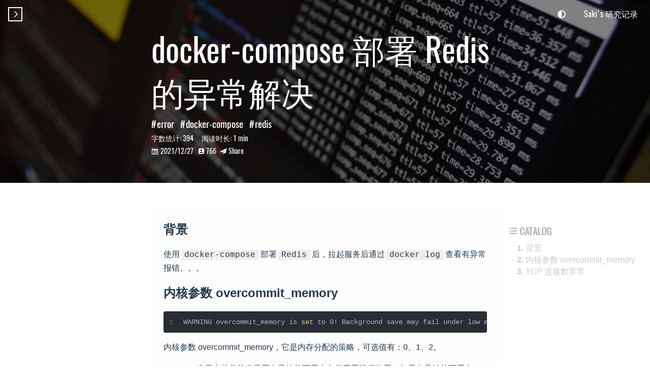

--- FILE ---
content_type: text/html
request_url: https://www.sakishum.com/2021/12/27/docker-compose-%E9%83%A8%E7%BD%B2-Redis-%E7%9A%84%E5%BC%82%E5%B8%B8%E8%A7%A3%E5%86%B3/
body_size: 21848
content:
<!DOCTYPE html>
<html lang="zh-CN">
    <!-- title -->


    

<!-- keywords -->



<head>
    <meta charset="utf-8">
    <meta name="viewport" content="width=device-width, initial-scale=1.0, user-scalable=no">
    <meta name="author" content="Saki Shum">
    <meta name="renderer" content="webkit">
    <meta name="copyright" content="Saki Shum">
    
        <meta name="keywords" content="hexo,hexo-theme,hexo-blog,saki-shum">
    
    <meta name="description" content="暴走一筋!喧哗上等!">
    <meta name="description" content="背景使用docker-compose部署Redis后，拉起服务后通过docker log查看有异常报错。。。 内核参数 overcommit_memory1WARNING overcommit_memory is set to 0! Background save may fail under low memory condition. To fix this issue add &amp;#x27;vm">
<meta property="og:type" content="article">
<meta property="og:title" content="docker-compose 部署 Redis 的异常解决">
<meta property="og:url" content="https://sakishum.com/2021/12/27/docker-compose-%E9%83%A8%E7%BD%B2-Redis-%E7%9A%84%E5%BC%82%E5%B8%B8%E8%A7%A3%E5%86%B3/index.html">
<meta property="og:site_name" content="Saki&#39;s 研究记录">
<meta property="og:description" content="背景使用docker-compose部署Redis后，拉起服务后通过docker log查看有异常报错。。。 内核参数 overcommit_memory1WARNING overcommit_memory is set to 0! Background save may fail under low memory condition. To fix this issue add &amp;#x27;vm">
<meta property="og:locale" content="zh_CN">
<meta property="article:published_time" content="2021-12-27T15:39:14.000Z">
<meta property="article:modified_time" content="2021-12-29T16:12:03.846Z">
<meta property="article:author" content="Saki Shum">
<meta property="article:tag" content="error">
<meta property="article:tag" content="docker-compose">
<meta property="article:tag" content="redis">
<meta name="twitter:card" content="summary">
    <meta http-equiv="Cache-control" content="no-cache">
    <meta http-equiv="X-UA-Compatible" content="IE=edge,chrome=1">
    <link rel="icon" href="/assets/favicon.ico">
    
    <title>docker-compose 部署 Redis 的异常解决 · Saki&#39;s 研究记录</title>
    <!-- /*! loadCSS. [c]2017 Filament Group, Inc. MIT License */
/* This file is meant as a standalone workflow for
- testing support for link[rel=preload]
- enabling async CSS loading in browsers that do not support rel=preload
- applying rel preload css once loaded, whether supported or not.
*/ -->
<script>
    (function (w) {
        'use strict'
        // rel=preload support test
        if (!w.loadCSS) {
            w.loadCSS = function () {}
        }
        // define on the loadCSS obj
        var rp = (loadCSS.relpreload = {})
        // rel=preload feature support test
        // runs once and returns a function for compat purposes
        rp.support = (function () {
            var ret
            try {
                ret = w.document.createElement('link').relList.supports('preload')
            } catch (e) {
                ret = false
            }
            return function () {
                return ret
            }
        })()

        // if preload isn't supported, get an asynchronous load by using a non-matching media attribute
        // then change that media back to its intended value on load
        rp.bindMediaToggle = function (link) {
            // remember existing media attr for ultimate state, or default to 'all'
            var finalMedia = link.media || 'all'

            function enableStylesheet() {
                link.media = finalMedia
            }

            // bind load handlers to enable media
            if (link.addEventListener) {
                link.addEventListener('load', enableStylesheet)
            } else if (link.attachEvent) {
                link.attachEvent('onload', enableStylesheet)
            }

            // Set rel and non-applicable media type to start an async request
            // note: timeout allows this to happen async to let rendering continue in IE
            setTimeout(function () {
                link.rel = 'stylesheet'
                link.media = 'only x'
            })
            // also enable media after 3 seconds,
            // which will catch very old browsers (android 2.x, old firefox) that don't support onload on link
            setTimeout(enableStylesheet, 3000)
        }

        // loop through link elements in DOM
        rp.poly = function () {
            // double check this to prevent external calls from running
            if (rp.support()) {
                return
            }
            var links = w.document.getElementsByTagName('link')
            for (var i = 0; i < links.length; i++) {
                var link = links[i]
                // qualify links to those with rel=preload and as=style attrs
                if (
                    link.rel === 'preload' &&
                    link.getAttribute('as') === 'style' &&
                    !link.getAttribute('data-loadcss')
                ) {
                    // prevent rerunning on link
                    link.setAttribute('data-loadcss', true)
                    // bind listeners to toggle media back
                    rp.bindMediaToggle(link)
                }
            }
        }

        // if unsupported, run the polyfill
        if (!rp.support()) {
            // run once at least
            rp.poly()

            // rerun poly on an interval until onload
            var run = w.setInterval(rp.poly, 500)
            if (w.addEventListener) {
                w.addEventListener('load', function () {
                    rp.poly()
                    w.clearInterval(run)
                })
            } else if (w.attachEvent) {
                w.attachEvent('onload', function () {
                    rp.poly()
                    w.clearInterval(run)
                })
            }
        }

        // commonjs
        if (typeof exports !== 'undefined') {
            exports.loadCSS = loadCSS
        } else {
            w.loadCSS = loadCSS
        }
    })(typeof global !== 'undefined' ? global : this)
</script>

    <style type="text/css">
    @font-face {
        font-family: 'Oswald-Regular';
        src: url("/font/Oswald-Regular.ttf");
    }

    body {
        margin: 0;
    }

    header,
    footer,
    .back-top,
    .sidebar,
    .container,
    .site-intro-meta,
    .toc-wrapper {
        display: none;
    }

    .site-intro {
        position: relative;
        z-index: 3;
        width: 100%;
        /* height: 50vh; */
        overflow: hidden;
    }

    .site-intro-placeholder {
        position: absolute;
        z-index: -2;
        top: 0;
        left: 0;
        width: calc(100% + 300px);
        height: 100%;
        background: repeating-linear-gradient(-45deg, #444 0, #444 80px, #333 80px, #333 160px);
        background-position: center center;
        transform: translate3d(-226px, 0, 0);
        animation: gradient-move 2.5s ease-out 0s infinite;
    }

    @keyframes gradient-move {
        0% {
            transform: translate3d(-226px, 0, 0);
        }
        100% {
            transform: translate3d(0, 0, 0);
        }
    }
</style>

    <link rel="preload" href="/css/style.css?v=20210823" as="style" onload="this.onload=null;this.rel='stylesheet'">
    <link rel="preload" href="/css/dark.css?v=20210823" as="style">
    <link rel="stylesheet" href="/css/dark.css" media="(prefers-color-scheme: dark)">
    <link rel="stylesheet" href="/css/mobile.css?v=20210823" media="(max-width: 960px)">
    <link rel="preload" href="https://cdn.jsdelivr.net/npm/@fancyapps/fancybox@3.5.7/dist/jquery.fancybox.min.css" as="style" onload="this.onload=null;this.rel='stylesheet'">
    <link rel="preload" href="https://cdn.jsdelivr.net/npm/jquery@3.6.0/dist/jquery.min.js" as="script">
    <link rel="preload" href="/scripts/main.js?v=20210823" as="script">
    <link rel="preload" href="/scripts/dark.js?v=20210823" as="script">
    <link rel="preload" href="/font/Oswald-Regular.ttf" as="font" crossorigin>
    <link rel="preload" href="https://at.alicdn.com/t/font_327081_1dta1rlogw17zaor.woff" as="font" crossorigin>
    <!-- algolia -->
    
    <!-- 百度统计  -->
    
    <!-- 谷歌统计  -->
    
		<script async src="https://www.googletagmanager.com/gtag/js?id=G-CTZ76X5THK"></script>
		<script>
			window.dataLayer = window.dataLayer || [];
			function gtag(){dataLayer.push(arguments);}
			gtag('js', new Date());
			gtag('config', 'G-CTZ76X5THK');
		</script>
    
    <!-- 谷歌adsense  -->
    
		<script data-ad-client="ca-pub-3184236738187108" async src="https://pagead2.googlesyndication.com/pagead/js/adsbygoogle.js"></script>
		<script async src="https://pagead2.googlesyndication.com/pagead/js/adsbygoogle.js?client=ca-pub-3184236738187108"
     crossorigin="anonymous"></script>
    
<meta name="generator" content="Hexo 5.4.0"><link rel="alternate" href="/atom.xml" title="Saki's 研究记录" type="application/atom+xml">
</head>

    <script src="https://cdn.jsdelivr.net/npm/jquery@3.6.0/dist/jquery.min.js"></script>
    <script type="text/javascript">
        if (typeof window.$ == undefined) {
            console.warn('jquery load from jsdelivr failed, will load local script')
            document.write('<script src="/lib/jquery.min.js" />')
        }
    </script>
    
        <body class="post-body">
    
        <!-- header -->
        <header class="header header-mobile">
    <!-- top read progress line -->
    <div class="header-element">
        <div class="read-progress"></div>
    </div>
    <!-- sidebar menu button -->
    <div class="header-element">
        
            <div class="header-sidebar-menu">
        
            
                <div style="padding-left: 1px;">&#xe775;</div>
            
        </div>
    </div>
    <!-- header actions -->
    <div class="header-actions">
        <!-- theme mode switch button -->
        <span class="header-theme-btn header-element">
            <i class="fas fa-adjust"></i>
        </span>
        <!-- back to home page text -->
        <span class="home-link header-element">
            <a href=/>Saki's 研究记录</a>
        </span>
    </div>
    <!-- toggle banner for post layout -->
    
        
            <div class="banner">
        
            <div class="blog-title header-element">
                <a href="/">Saki&#39;s 研究记录</a>
            </div>
            <div class="post-title header-element">
                <a href="#" class="post-name">docker-compose 部署 Redis 的异常解决</a>
            </div>
        </div>
    
</header>

        <!-- fixed footer -->
        <footer class="footer-fixed">
    <!-- back to top button -->
    <div class="footer-fixed-element">
        
            <div class="back-top back-top-hidden">
        
        
            <div>&#xe639;</div>
        
        </div>
    </div>
</footer>

        <!-- wrapper -->
        <div class="wrapper">
            <div class="site-intro" style="







    height:50vh;

">
    
    <!-- 主页  -->
    
        
    <!-- 404页  -->
            
    <div class="site-intro-placeholder"></div>
    <div class="site-intro-img" style="background-image: url(/intro/post-bg.jpg)"></div>
    <div class="site-intro-meta">
        <!-- 标题  -->
        <h1 class="intro-title">
            <!-- 主页  -->
            
                docker-compose 部署 Redis 的异常解决
            <!-- 404 -->
            
        </h1>
        <!-- 副标题 -->
        <p class="intro-subtitle">
            <!-- 主页副标题  -->
            
                
            <!-- 404 -->
            
        </p>
        <!-- 文章页 meta -->
        
            <div class="post-intros">
                <!-- 文章页标签  -->
                
                    <div class= post-intro-tags >
    
    
        <a class="post-tag" href="javascript:void(0);" data-tags="error">error</a>
    
        <a class="post-tag" href="javascript:void(0);" data-tags="docker-compose">docker-compose</a>
    
        <a class="post-tag" href="javascript:void(0);" data-tags="redis">redis</a>
    
</div>

                
                
                    <div class="post-intro-read">
                        <span>字数统计: <span class="post-count word-count">394</span>阅读时长: <span class="post-count reading-time">1 min</span></span>
                    </div>
                
                <div class="post-intro-meta">
                    <!-- 撰写日期 -->
                    <span class="iconfont-archer post-intro-calander">&#xe676;</span>
                    <span class="post-intro-time">2021/12/27</span>
                    <!-- busuanzi -->
                    
                        <span id="busuanzi_container_page_pv" class="busuanzi-pv">
                            <span class="iconfont-archer post-intro-busuanzi">&#xe602;</span>
                            <span id="busuanzi_value_page_pv"></span>
                        </span>
                    
                    <!-- 文章分享 -->
                    <span class="share-wrapper">
                        <span class="iconfont-archer share-icon">&#xe71d;</span>
                        <span class="share-text">Share</span>
                        <ul class="share-list">
                            <li class="iconfont-archer share-qr" data-type="qr">&#xe75b;
                                <div class="share-qrcode"></div>
                            </li>
                            <li class="iconfont-archer" data-type="weibo">&#xe619;</li>
                            <li class="iconfont-archer" data-type="qzone">&#xe62e;</li>
                            <li class="iconfont-archer" data-type="twitter">&#xe634;</li>
                            <li class="iconfont-archer" data-type="facebook">&#xe67a;</li>
                        </ul>
                    </span>
                </div>
            </div>
        
    </div>
</div>

            <script>
  // get user agent
  function getBrowserVersions() {
    var u = window.navigator.userAgent
    return {
      userAgent: u,
      trident: u.indexOf('Trident') > -1, //IE内核
      presto: u.indexOf('Presto') > -1, //opera内核
      webKit: u.indexOf('AppleWebKit') > -1, //苹果、谷歌内核
      gecko: u.indexOf('Gecko') > -1 && u.indexOf('KHTML') == -1, //火狐内核
      mobile: !!u.match(/AppleWebKit.*Mobile.*/), //是否为移动终端
      ios: !!u.match(/\(i[^;]+;( U;)? CPU.+Mac OS X/), //ios终端
      android: u.indexOf('Android') > -1 || u.indexOf('Linux') > -1, //android终端或者uc浏览器
      iPhone: u.indexOf('iPhone') > -1 || u.indexOf('Mac') > -1, //是否为iPhone或者安卓QQ浏览器
      iPad: u.indexOf('iPad') > -1, //是否为iPad
      webApp: u.indexOf('Safari') == -1, //是否为web应用程序，没有头部与底部
      weixin: u.indexOf('MicroMessenger') == -1, //是否为微信浏览器
      uc: u.indexOf('UCBrowser') > -1, //是否为android下的UC浏览器
    }
  }
  var browser = {
    versions: getBrowserVersions(),
  }
  console.log('userAgent: ' + browser.versions.userAgent)

  // callback
  function fontLoaded() {
    console.log('font loaded')
    if (document.getElementsByClassName('site-intro-meta')) {
      document
        .getElementsByClassName('intro-title')[0]
        .classList.add('intro-fade-in')
      document
        .getElementsByClassName('intro-subtitle')[0]
        .classList.add('intro-fade-in')
      var postIntros = document.getElementsByClassName('post-intros')[0]
      if (postIntros) {
        postIntros.classList.add('post-fade-in')
      }
    }
  }

  // UC不支持跨域，所以直接显示
  function asyncCb() {
    if (browser.versions.uc) {
      console.log('UCBrowser')
      fontLoaded()
    } else {
      WebFont.load({
        custom: {
          families: ['Oswald-Regular'],
        },
        loading: function () {
          // 所有字体开始加载
          // console.log('font loading');
        },
        active: function () {
          // 所有字体已渲染
          fontLoaded()
        },
        inactive: function () {
          // 字体预加载失败，无效字体或浏览器不支持加载
          console.log('inactive: timeout')
          fontLoaded()
        },
        timeout: 5000, // Set the timeout to two seconds
      })
    }
  }

  function asyncErr() {
    console.warn('script load from CDN failed, will load local script')
  }

  // load webfont-loader async, and add callback function
  function async(u, cb, err) {
    var d = document,
      t = 'script',
      o = d.createElement(t),
      s = d.getElementsByTagName(t)[0]
    o.src = u
    if (cb) {
      o.addEventListener(
        'load',
        function (e) {
          cb(null, e)
        },
        false
      )
    }
    if (err) {
      o.addEventListener(
        'error',
        function (e) {
          err(null, e)
        },
        false
      )
    }
    s.parentNode.insertBefore(o, s)
  }

  var asyncLoadWithFallBack = function (arr, success, reject) {
    var currReject = function () {
      reject()
      arr.shift()
      if (arr.length) async(arr[0], success, currReject)
    }

    async(arr[0], success, currReject)
  }

  asyncLoadWithFallBack(
    [
      'https://cdn.jsdelivr.net/npm/webfontloader@1.6.28/webfontloader.min.js',
      'https://cdn.bootcss.com/webfont/1.6.28/webfontloader.js',
      "/lib/webfontloader.min.js",
    ],
    asyncCb,
    asyncErr
  )
</script>

            <img class="loading" src="/assets/loading.svg" style="display: block; margin: 6rem auto 0 auto; width: 6rem; height: 6rem;" />
            <div class="container container-unloaded">
                <main class="main post-page">
    <article class="article-entry">
        <h2 id="背景"><a href="#背景" class="headerlink" title="背景"></a>背景</h2><p>使用<code>docker-compose</code>部署<code>Redis</code>后，拉起服务后通过<code>docker log</code>查看有异常报错。。。</p>
<h2 id="内核参数-overcommit-memory"><a href="#内核参数-overcommit-memory" class="headerlink" title="内核参数 overcommit_memory"></a>内核参数 overcommit_memory</h2><figure class="highlight bash"><table><tr><td class="gutter"><pre><span class="line">1</span><br></pre></td><td class="code"><pre><span class="line">WARNING overcommit_memory is <span class="built_in">set</span> to 0! Background save may fail under low memory condition. To fix this issue add <span class="string">&#x27;vm.overcommit_memory = 1&#x27;</span> to /etc/sysctl.conf and <span class="keyword">then</span> reboot or run the <span class="built_in">command</span> <span class="string">&#x27;sysctl vm.overcommit_memory=1&#x27;</span> <span class="keyword">for</span> this to take effect.</span><br></pre></td></tr></table></figure>
<p>内核参数 overcommit_memory，它是内存分配的策略，可选值有：0、1、2。</p>
<ul>
<li>0，表示内核将检查是否有足够的可用内存供应用进程使用；如果有足够的可用内存，内存申请允许；否则，内存申请失败，并把错误返回给应用进程。</li>
<li>1，表示内核允许分配所有的物理内存，而不管当前的内存状态如何。</li>
<li>2，表示内核允许分配超过所有物理内存和交换空间总和的内存。</li>
</ul>
<h3 id="step-1"><a href="#step-1" class="headerlink" title="step 1"></a>step 1</h3><p>修改配置文件 <code>vim /etc/sysctl.conf</code>, 写入下面内容（注意是宿主机）</p>
<figure class="highlight bash"><table><tr><td class="gutter"><pre><span class="line">1</span><br><span class="line">2</span><br></pre></td><td class="code"><pre><span class="line">...</span><br><span class="line">vm.overcommit_memory = 1</span><br></pre></td></tr></table></figure>

<h3 id="step-2"><a href="#step-2" class="headerlink" title="step 2"></a>step 2</h3><p>使配置生效:</p>
<figure class="highlight bash"><table><tr><td class="gutter"><pre><span class="line">1</span><br></pre></td><td class="code"><pre><span class="line">sysctl -p</span><br></pre></td></tr></table></figure>

<h2 id="TCP-连接数异常"><a href="#TCP-连接数异常" class="headerlink" title="TCP 连接数异常"></a>TCP 连接数异常</h2><figure class="highlight bash"><table><tr><td class="gutter"><pre><span class="line">1</span><br></pre></td><td class="code"><pre><span class="line">WARNING: The TCP backlog setting of 511 cannot be enforced because /proc/sys/net/core/somaxconn is <span class="built_in">set</span> to the lower value of 128.</span><br></pre></td></tr></table></figure>

<h3 id="解决"><a href="#解决" class="headerlink" title="解决"></a>解决</h3><p>通过编辑<code>/etc/sysctl.conf</code>，添加/修改<code>net.core.somaxconn = 65535</code>，然后使其生效：</p>
<figure class="highlight bash"><table><tr><td class="gutter"><pre><span class="line">1</span><br></pre></td><td class="code"><pre><span class="line">sysctl -p</span><br></pre></td></tr></table></figure>
<p>但容器中还是会报错，也就是说修改宿主机并没有同步改变容器的这个值!<br>执行命令进行验证：</p>
<figure class="highlight bash"><table><tr><td class="gutter"><pre><span class="line">1</span><br><span class="line">2</span><br></pre></td><td class="code"><pre><span class="line">docker <span class="built_in">exec</span> -it redis-server cat /proc/sys/net/core/somaxconn</span><br><span class="line">128</span><br></pre></td></tr></table></figure>
<p>会发现容器的这个值还是<code>128</code>，需要修改<code>docker-compose.yaml</code>，添加：</p>
<figure class="highlight yaml"><table><tr><td class="gutter"><pre><span class="line">1</span><br><span class="line">2</span><br></pre></td><td class="code"><pre><span class="line"><span class="attr">sysctls:</span></span><br><span class="line">    <span class="bullet">-</span> <span class="string">net.core.somaxconn=65535</span></span><br></pre></td></tr></table></figure>
<p>重启服务后问题解决，清净世界~</p>
<p>以上。</p>

		<!-- 评分 -->
		
    </article>
    <!-- license -->
    
        <div class="license-wrapper">
            <p>原文作者：<a href="https://sakishum.com">Saki Shum</a>
            <p>原文链接：<a href="https://sakishum.com/2021/12/27/docker-compose-%E9%83%A8%E7%BD%B2-Redis-%E7%9A%84%E5%BC%82%E5%B8%B8%E8%A7%A3%E5%86%B3/">https://sakishum.com/2021/12/27/docker-compose-%E9%83%A8%E7%BD%B2-Redis-%E7%9A%84%E5%BC%82%E5%B8%B8%E8%A7%A3%E5%86%B3/</a>
            <p>发表日期：<a href="https://sakishum.com/2021/12/27/docker-compose-%E9%83%A8%E7%BD%B2-Redis-%E7%9A%84%E5%BC%82%E5%B8%B8%E8%A7%A3%E5%86%B3/">十二月 27日 2021, 11:39:14 晚上</a>
            <p>更新日期：<a href="https://sakishum.com/2021/12/27/docker-compose-%E9%83%A8%E7%BD%B2-Redis-%E7%9A%84%E5%BC%82%E5%B8%B8%E8%A7%A3%E5%86%B3/">十二月 30日 2021, 12:12:03 凌晨</a>
            <p>版权声明：本文采用<a rel="license noopener" target="_blank" href="http://creativecommons.org/licenses/by-nc/4.0/">知识共享署名-非商业性使用 4.0 国际许可协议</a>进行许可</p>
        </div>
    
    <!-- paginator -->
    <ul class="post-paginator">
        <li class="next">
            
                <div class="nextSlogan">Next Post</div>
                <a href="/2021/12/29/golang-embed-%E4%BD%BF%E7%94%A8/" title="golang embed 使用">
                    <div class="nextTitle">golang embed 使用</div>
                </a>
            
        </li>
        <li class="previous">
            
                <div class="prevSlogan">Previous Post</div>
                <a href="/2021/12/17/%E8%BD%AC%E8%BD%BD-Always-Multiply-Your-Estimates-by-%CF%80/" title="[转载] Always Multiply Your Estimates by π">
                    <div class="prevTitle">[转载] Always Multiply Your Estimates by π</div>
                </a>
            
        </li>
    </ul>
    <!-- comment -->
    
        <div class="post-comment">
            <!-- 来必力 City 版安装代码 -->


            

            

            
    <div id="gitalk-container"></div>
    <link rel="stylesheet" href="https://cdn.jsdelivr.net/npm/gitalk@1.7.2/dist/gitalk.css">
    <script src="https://cdn.jsdelivr.net/npm/gitalk@1.7.2/dist/gitalk.min.js"></script>
    <script>
        let idOption = '1640619554000'
        
        const gitalk = new Gitalk({
            clientID: 'e90adf670c3b360112fb',
            clientSecret: 'c25d1f3505f4b1a420e8ab6c0f1d38f2ccb04e30',
            repo: 'gitalk',
            owner: 'sakishum',
            admin: "sakishum",
            id: idOption,
            distractionFreeMode: false,
            createIssueManually: true,
        })
        gitalk.render('gitalk-container')
    </script>
    <noscript>为正常使用 Gitalk 评论功能，您需要激活 JavaScript</noscript>


            <!-- utteranc评论 -->


            <!-- partial('_partial/comment/changyan') -->
            <!--PC版-->


            
            

        </div>
    
    <!-- timeliness note -->
    <!-- idea from: https://hexo.fluid-dev.com/posts/hexo-injector/#%E6%96%87%E7%AB%A0%E6%97%B6%E6%95%88%E6%80%A7%E6%8F%90%E7%A4%BA -->
    
    <!-- Mathjax -->
    

    
		<script>
          function setClipboardText(event){
              // clipboardData 对象是为通过编辑菜单、快捷菜单和快捷键执行的编辑操作所保留的，也就是你复制或者剪切内容
              let clipboardData = event.clipboardData || window.clipboardData;
              // 如果未复制或者未剪切，则return出去
              if (!clipboardData) { return; }
              event.preventDefault();
              // Selection 对象，表示用户选择的文本范围或光标的当前位置。
              //     声明一个变量接收 -- 用户输入的剪切或者复制的文本转化为字符串
              let text = window.getSelection().toString();

              if (text) {
                // 如果文本存在则先取消文本默认事件
                event.preventDefault();
                // 通过调用常clipboardData对象的 setData(format, data) 方法；来设置相关文本
                // format: 一个DOMString 表示要添加到 drag object的拖动数据的类型。
                // data: 一个 DOMString表示要添加到 drag object的数据。
                var copyright = '\n\n'
                                + '\n著作权归作者所有。'
                                + '\n商业转载请联系作者获得授权，非商业转载请注明出处。'
                                + '\n作者: 只是学习学习'
                                + '\n邮箱: fengzxia1000@163.com'
                                + '\n原文地址: https://sakishum.com/2021/12/27/docker-compose-%E9%83%A8%E7%BD%B2-Redis-%E7%9A%84%E5%BC%82%E5%B8%B8%E8%A7%A3%E5%86%B3/'

                clipboardData.setData('text/plain', text + copyright);
              }
          };
          var contents = document.getElementsByClassName("content");
          // 监听文章内容的copy事件
          contents[0].addEventListener('copy',function(e){
              setClipboardText(e);
          });
      </script>
    
</main>

                <!-- profile -->
                
            </div>
            <footer class="footer footer-unloaded">
    <!-- social  -->
    
        <div class="social">
            
    
        
            
                <a href="mailto:sakishum1118@gmail.com" class="iconfont-archer email" title=email ></a>
            
        
    
        
            
                <a href="//github.com/sakishum" class="iconfont-archer github" target="_blank" title=github></a>
            
        
    
        
            
                <span class="iconfont-archer wechat" title=wechat>
                    
                    <img class="profile-qr" src="/assets/example_qr.png" />
                </span>
            
        
    
        
    
        
    
        
    
        
    
        
    
        
    
        
    
        
    
        
    
        
    
        
    
        
    
        
    
        
    
        
    
        
    
        
            
                <a href="/atom.xml" class="iconfont-archer rss" target="_blank" title=rss></a>
            
        
    


        </div>
    
    <!-- powered by Hexo  -->
    <div class="copyright">
        <span id="hexo-power">Powered by <a href="https://hexo.io/" target="_blank">Hexo</a></span><span class="iconfont-archer power">&#xe635;</span><span id="theme-info">theme <a href="https://github.com/fi3ework/hexo-theme-archer" target="_blank">Archer</a></span>
    </div>
    <!-- website approve for Chinese user -->
    
        <div class="website-approve">
            
            
                <span id="beian-approve" class="beian-approve">
				    <a target="_blank" rel="noopener" href="http://beian.miit.gov.cn/">粤ICP备 18025229 号</a>
                </span>
				<br>
				<span id="timeDate">载入天数...</span><span id="times">载入时分秒...</span>
            
        </div>
    
    <!-- 不蒜子  -->
    
        <div class="busuanzi-container">
            
             
                <span id="busuanzi_container_site_pv">已有 <span id="busuanzi_value_site_pv"></span> 位同学路过</span>
            
        </div>
    	
	<!--添加网站运行时间 -->
	
        <script>
            var now = new Date(); 
		    var create_time = '11/01/2021 18:38:00';
            function createtime() { 
				var grt= new Date(create_time);
                now.setTime(now.getTime()+250); 
                days = (now - grt ) / 1000 / 60 / 60 / 24; dnum = Math.floor(days); 
                hours = (now - grt ) / 1000 / 60 / 60 - (24 * dnum); hnum = Math.floor(hours); 
                if (String(hnum).length ==1 ){hnum = "0" + hnum;} minutes = (now - grt ) / 1000 /60 - (24 * 60 * dnum) - (60 * hnum); 
                mnum = Math.floor(minutes); if(String(mnum).length ==1 ){mnum = "0" + mnum;} 
                seconds = (now - grt ) / 1000 - (24 * 60 * 60 * dnum) - (60 * 60 * hnum) - (60 * mnum); 
                snum = Math.round(seconds); if(String(snum).length ==1 ){snum = "0" + snum;} 
                document.getElementById("timeDate").innerHTML = "本站已勉强运行 "+dnum+" 天 "; 
                document.getElementById("times").innerHTML = hnum + " 小时 " + mnum + " 分 " + snum + " 秒"; 
            } 
        setInterval("createtime()",250);
        </script>
    
	<!--社会主义价值观 -->
</footer>

        </div>
        <!-- toc -->
        
            <div class="toc-wrapper toc-wrapper-loding" style=







    top:50vh;

>
                <div class="toc-catalog">
                    <span class="iconfont-archer catalog-icon">&#xe613;</span><span>CATALOG</span>
                </div>
                <ol class="toc"><li class="toc-item toc-level-2"><a class="toc-link" href="#%E8%83%8C%E6%99%AF"><span class="toc-number">1.</span> <span class="toc-text">背景</span></a></li><li class="toc-item toc-level-2"><a class="toc-link" href="#%E5%86%85%E6%A0%B8%E5%8F%82%E6%95%B0-overcommit-memory"><span class="toc-number">2.</span> <span class="toc-text">内核参数 overcommit_memory</span></a><ol class="toc-child"><li class="toc-item toc-level-3"><a class="toc-link" href="#step-1"><span class="toc-number">2.1.</span> <span class="toc-text">step 1</span></a></li><li class="toc-item toc-level-3"><a class="toc-link" href="#step-2"><span class="toc-number">2.2.</span> <span class="toc-text">step 2</span></a></li></ol></li><li class="toc-item toc-level-2"><a class="toc-link" href="#TCP-%E8%BF%9E%E6%8E%A5%E6%95%B0%E5%BC%82%E5%B8%B8"><span class="toc-number">3.</span> <span class="toc-text">TCP 连接数异常</span></a><ol class="toc-child"><li class="toc-item toc-level-3"><a class="toc-link" href="#%E8%A7%A3%E5%86%B3"><span class="toc-number">3.1.</span> <span class="toc-text">解决</span></a></li></ol></li></ol>
            </div>
        
        <!-- sidebar -->
        <div class="sidebar sidebar-hide">
    <ul class="sidebar-tabs sidebar-tabs-active-0">
        <li class="sidebar-tab-archives"><span class="iconfont-archer">&#xe67d;</span><span class="tab-name">Archive</span></li>
        <li class="sidebar-tab-tags"><span class="iconfont-archer">&#xe61b;</span><span class="tab-name">Tag</span></li>
        <li class="sidebar-tab-categories"><span class="iconfont-archer">&#xe666;</span><span class="tab-name">Cate</span></li>
    </ul>
    <div class="sidebar-content sidebar-content-show-archive">
        <div class="sidebar-panel-archives">
    <!-- 在 ejs 中将 archive 按照时间排序 -->
    
        
        
        
        
        
        
        
        
        
        
        
        
        
        
        
        
        
        
        
        
        
        
        
        
        
        
        
        
        
        
        
        
        
        
        
        
        
        
        
        
        
        
        
        
        
        
        
        
        
        
        
        
        
        
        
        
        
        
        
        
        
        
        
        
        
        
        
        
        
        
        
        
        
        
        
        
        
        
        
        
        
        
        
        
        
        
        
        
        
        
        
        
        
        
        
        
        
        
        
        
        
        
        
        
        
        
        
        
        
        
        
        
        
        
        
        
        
        
        
        
        
        
        
        
        
        
        
        
        
        
        
        
        
        
        
        
        
        
        
        
        
        
        
        
        
        
        
        
        
        
        
        
        
        
        
        
        
        
        
        
        
        
        
        
        
        
        
        
        
        
        
        
        
        
        
        
        
        
        
        
        
        
        
        
        
        
        
        
        
        
        
        
        
        
        
        
        
        
        
        
        
        
        
        
        
        
        
        
        
        
        
        
        
        
        
        
        
        
        
        
        
        
        
        
        
        
        
        
        
        
        
        
        
        
        
        
        
        
        
        
        
        
        
        
        
        
        
        
        
        
        
        
        
        
        
        
        
        
        
        
        
        
        
        
        
        
        
        
        
        
        
        
        
        
        
        
        
        
        
        
        
        
        
        
        
        
        
        
        
        
        
        
        
        
        
        
        
        
        
        
        
        
        
        
        
        
        
        
        
        
        
        
        
        
        
        
        
        
        
        
        
        
        
        
        
        
        
        
        
        
        
        
        
        
        
        
        
        
        
        
        
        
        
        
        
        
        
        
        
        
        
        
        
        
        
        
        
        
        
        
        
        
        
        
        
        
        
        
        
        
        
        
        
        
        
        
        
        
        
        
        
        
        
        
        
        
        
        
        
        
        
        
        
        
        
        
        
        
        
        
        
        
        
        
        
        
        
        
        
        
        
        
        
        
        
        
        
        
        
        
        
        
        
        
        
        
        
        
        
        
        
        
        
        
        
        
        
        
        
        
        
        
        
        
        
        
        
        
        
        
        
        
        
        
        
        
        
        
        
        
        
        
        
        
        
        
        
        
        
        
        
        
        
        
        
        
        
        
        
        
        
        
        
        
        
        
        
        
        
        
        
        
        
        
        
        
        
        
        
        
        
        
        
        
        
        
        
        
        
        
        
        
        
        
        
        
        
        
        
        
        
        
        
        
        
        
        
        
        
        
        
        
        
        
        
        
        
        
        
        
        
        
        
        
        
        
        
        
        
        
        
        
        
        
        
        
        
        
        
        
        
        
        
        
        
        
        
        
        
        
        
        
        
        
        
        
        
        
        
        
        
        
        
        
        
        
        
        
        
        
        
        
        
        
        
        
        
        
        
        
        
        
        
        
        
        
        
        
        
        
        
        
        
        
        
        
        
        
        
        
        
        
        
        
        
        
        
        
        
        
    
        
        
        
        
        
        
        
        
        
        
        
        
        
        
        
        
        
        
        
        
        
        
        
        
        
        
        
        
        
        
        
        
        
        
        
        
        
        
        
        
        
        
        
        
        
        
        
        
        
        
        
        
        
        
        
        
        
        
        
        
        
        
        
        
        
        
        
        
        
        
        
        
        
        
        
        
        
        
        
        
        
        
        
        
        
        
        
        
        
        
        
        
        
        
        
        
        
        
        
        
        
        
        
        
        
        
        
        
        
        
        
        
        
        
        
        
        
        
        
        
        
        
        
        
        
        
        
        
        
        
        
        
        
        
        
        
        
        
        
        
        
        
        
        
        
        
        
        
        
        
        
        
        
        
        
        
        
        
        
        
        
        
        
        
        
        
        
        
        
        
        
        
        
        
        
        
        
        
        
        
        
        
        
        
        
        
        
        
        
        
        
        
        
        
        
        
        
        
        
        
        
        
        
        
        
        
        
        
        
        
        
        
        
        
        
        
        
        
        
        
        
        
        
        
        
        
        
        
        
        
        
        
        
        
        
        
        
        
        
        
        
        
        
        
        
        
        
        
        
        
        
        
        
        
        
        
        
        
        
        
        
        
        
        
        
        
        
        
        
        
        
        
        
        
        
        
        
        
        
        
        
        
        
        
        
        
        
        
        
        
        
        
        
        
        
        
        
        
        
        
        
        
        
        
        
        
        
        
        
        
        
        
        
        
        
        
        
        
        
        
        
        
        
        
        
        
        
        
        
        
        
        
        
        
        
        
        
        
        
        
        
        
        
        
        
        
        
        
        
        
        
        
        
        
        
        
        
        
        
        
        
        
        
        
        
        
        
        
        
        
        
        
        
        
        
        
        
        
        
        
        
        
        
        
        
        
        
        
        
        
        
        
        
        
        
        
        
        
        
        
        
        
        
        
        
        
        
        
        
        
        
        
        
        
        
        
        
        
        
        
        
        
        
        
        
        
        
        
        
        
        
        
        
        
        
        
        
        
        
        
        
        
        
        
        
        
        
        
        
        
        
        
        
        
        
        
        
        
        
        
        
        
        
        
        
        
        
        
        
        
        
        
        
        
        
        
        
        
        
        
        
        
        
        
        
        
        
        
        
        
        
        
        
        
        
        
        
        
        
        
        
        
        
        
        
        
        
        
        
        
        
        
        
        
        
        
        
        
        
        
        
        
        
        
        
        
        
        
        
        
        
        
        
        
        
        
        
        
        
        
        
        
        
        
        
        
        
        
        
        
        
        
        
        
        
        
        
        
        
        
        
        
        
        
        
        
        
        
        
        
        
        
        
        
        
        
        
        
        
        
        
        
        
        
        
        
        
        
        
        
        
        
        
        
        
        
        
        
        
        
        
        
        
        
        
        
        
        
        
        
        
        
        
        
        
        
        
        
        
        
        
        
        
        
        
        
        
        
        
        
        
        
        
        
        
        
        
        
        
        
        
        
        
        
        
        
        
        
        
        
        
        
        
        
        
        
        
        
        
        
        
        
        
        
        
        
        
        
        
        
        
        
        
        
        
        
        
        
        
        
        
        
        
        
        
        
        
        
        
        
        
        
        
        
        
        
        
        
        
        
        
        
        
        
        
        
        
        
        
        
        
        
        
        
        
        
        
        
        
        
        
        
        
        
        
        
        
        
        
        
        
        
        
        
        
        
        
        
        
        
        
        
        
        
        
        
        
        
        
        
        
        
        
        
        
        
        
        
        
        
        
        
        
        
        
        
        
        
        
        
        
        
        
        
        
        
        
        
        
        
        
        
        
        
        
        
        
        
        
        
        
        
        
        
        
        
        
        
        
        
        
        
        
        
        
        
        
        
        
        
        
        
        
        
        
        
        
        
        
        
        
        
        
        
        
        
        
        
        
        
        
        
        
        
        
        
        
        
        
        
        
        
        
        
        
        
        
        
        
        
        
        
        
        
        
        
        
        
        
        
        
        
        
        
        
        
        
        
        
        
        
        
        
        
        
        
        
        
        
        
        
        
        
        
        
        
        
        
        
        
        
        
        
        
        
        
        
        
        
        
        
        
        
        
        
        
        
        
        
        
        
        
        
        
        
        
        
        
        
        
        
        
        
        
        
        
        
        
        
        
        
        
        
        
        
        
        
        
        
        
        
        
        
        
        
        
        
        
        
        
        
        
        
        
        
        
        
        
        
        
        
        
        
        
        
        
        
        
        
        
        
        
        
        
        
        
        
        
        
        
        
        
        
        
        
        
        
        
        
        
        
        
        
        
        
        
        
        
        
        
        
        
        
        
        
        
        
        
        
        
        
        
        
        
        
        
        
        
        
        
        
        
        
        
        
        
        
        
        
        
        
        
        
        
        
        
        
        
        
        
        
        
        
        
        
        
        
        
        
        
        
        
        
        
        
        
        
        
        
        
        
        
        
        
        
        
        
        
        
        
        
        
        
        
        
        
        
        
        
        
        
        
        
        
        
        
        
        
        
        
        
        
        
        
        
        
        
        
        
        
        
        
        
        
        
        
        
        
        
        
        
        
        
        
        
        
        
        
        
        
        
        
        
        
        
        
        
        
        
        
        
        
        
        
        
        
        
        
        
        
        
        
        
        
        
        
        
        
        
        
        
        
        
        
        
        
        
        
        
        
        
        
        
        
        
        
        
        
        
        
        
        
        
        
        
        
        
        
        
        
        
        
        
        
        
        
        
        
        
        
        
        
        
        
        
        
        
        
        
        
        
        
        
        
        
        
        
        
        
        
        
        
        
        
        
        
        
        
        
        
        
        
        
        
        
        
        
        
        
        
        
        
        
        
        
        
        
        
        
        
        
        
        
        
        
        
        
        
        
        
        
        
        
        
        
        
        
        
        
        
        
        
        
        
        
        
        
        
        
        
        
        
        
        
        
        
        
        
        
        
    
    
    
    
    <div class="total-and-search">
        <div class="total-archive">
        Total : 126
        </div>
        <!-- search  -->
        
    </div>
    
    <div class="post-archive">
    
        
            
            
            <div class="archive-year"> 2025 </div>
            <ul class="year-list">
            
        
        <li class="archive-post-item">
            <span class="archive-post-date">10/10</span>
            <a class="archive-post-title" href="/2025/10/10/App-Store-%E5%88%86%E6%88%90%E8%8A%82%E7%9C%8115-%EF%BC%8C%E5%B0%8F%E5%9E%8B%E4%BC%81%E4%B8%9A%E8%AE%A1%E5%88%92%E7%94%B3%E8%AF%B7%E6%B5%81%E7%A8%8B%E8%AF%A6%E8%A7%A3/">App Store 分成节省15%，小型企业计划申请流程详解</a>
        </li>
    
        
        <li class="archive-post-item">
            <span class="archive-post-date">10/09</span>
            <a class="archive-post-title" href="/2025/10/09/AdMod-%E5%B9%BF%E5%91%8A%E6%8A%95%E6%94%BE%E5%8F%97%E9%99%90/">AdMod 广告投放受限?</a>
        </li>
    
        
        <li class="archive-post-item">
            <span class="archive-post-date">10/07</span>
            <a class="archive-post-title" href="/2025/10/07/%E6%AF%8F%E6%A0%B7%E4%B8%9C%E8%A5%BF%E9%83%BD%E8%A6%81%E6%94%AF%E4%BB%98%E4%B8%A4%E6%AC%A1%EF%BC%9A%E9%87%91%E9%92%B1%E4%B8%8E%E6%97%B6%E9%97%B4/">每样东西都要支付两次：金钱与时间</a>
        </li>
    
        
        <li class="archive-post-item">
            <span class="archive-post-date">09/19</span>
            <a class="archive-post-title" href="/2025/09/19/%E5%BC%80%E5%8F%91-Mac-APP-%E6%97%B6%E9%81%87%E5%88%B0%E7%9A%84%E5%A5%87%E8%91%A9%E9%97%AE%E9%A2%98%EF%BC%9A%E8%A7%A6%E6%91%B8%E6%9D%BF%E6%8B%96%E6%94%BE%E5%A4%B1%E6%95%88%E8%AE%B0/">开发 Mac APP 时遇到的奇葩问题：触摸板拖放失效记</a>
        </li>
    
        
        <li class="archive-post-item">
            <span class="archive-post-date">03/14</span>
            <a class="archive-post-title" href="/2025/03/14/%E5%A6%82%E6%9E%9C%E6%B2%A1%E6%9C%89%E4%BA%BA%E8%AF%BB%E5%8D%9A%E5%AE%A2%EF%BC%8C%E4%B8%BA%E4%BB%80%E4%B9%88%E8%A6%81%E5%86%99%E5%91%A2%EF%BC%9F/">如果没有人读博客，为什么要写呢？</a>
        </li>
    
        
        <li class="archive-post-item">
            <span class="archive-post-date">03/07</span>
            <a class="archive-post-title" href="/2025/03/07/A-few-words-about-indie-app-business/">A few words about indie app business</a>
        </li>
    
        
        <li class="archive-post-item">
            <span class="archive-post-date">02/10</span>
            <a class="archive-post-title" href="/2025/02/10/Live-Preview-Window-Show-Hide/">Live Preview Window - Show/Hide?</a>
        </li>
    
        
        <li class="archive-post-item">
            <span class="archive-post-date">01/28</span>
            <a class="archive-post-title" href="/2025/01/28/%E5%BF%AB%E9%80%9F%E6%9C%AC%E5%9C%B0%E6%90%AD%E5%BB%BA%E7%A7%81%E6%9C%89-AI%E5%A4%A7%E6%A8%A1%E5%9E%8B-deepseek-r1/">快速本地搭建私有 AI 大模型 deepseek-r1</a>
        </li>
    
        
        <li class="archive-post-item">
            <span class="archive-post-date">01/09</span>
            <a class="archive-post-title" href="/2025/01/09/Golang-%E5%90%8E%E7%AB%AF%E5%A6%82%E4%BD%95%E5%85%A5%E9%97%A8-JS-%E8%AF%AD%E8%A8%80/">Golang 后端如何入门 JS 语言</a>
        </li>
    
        
        <li class="archive-post-item">
            <span class="archive-post-date">01/07</span>
            <a class="archive-post-title" href="/2025/01/07/%E4%BD%BF%E7%94%A8%E7%BB%93%E6%9E%84%E6%88%96%E5%8F%AF%E5%8F%98%E5%8F%82%E6%95%B0%E9%80%89%E9%A1%B9%E7%AE%80%E5%8C%96go%E5%87%BD%E6%95%B0%E7%AD%BE%E5%90%8D%E3%80%90%E8%AF%91%E3%80%91/">使用结构或函数选项简化go函数签名【译】</a>
        </li>
    
        
        <li class="archive-post-item">
            <span class="archive-post-date">01/02</span>
            <a class="archive-post-title" href="/2025/01/02/macOS-Bash-%E5%91%BD%E4%BB%A4%E7%9A%84%E6%9C%89%E8%B6%A3%E7%94%A8%E6%B3%95/">macOS Bash 命令的有趣用法</a>
        </li>
    
        
        <li class="archive-post-item">
            <span class="archive-post-date">01/01</span>
            <a class="archive-post-title" href="/2025/01/01/%E8%87%AA%E8%B1%AA%E7%89%88%E6%9C%AC-pride-versioning-%E8%A7%84%E8%8C%83/">自豪版本规范(pride versioning) ：让版本号讲述开发故事</a>
        </li>
    
        
            
            
                
                </ul>
            
            <div class="archive-year"> 2024 </div>
            <ul class="year-list">
            
        
        <li class="archive-post-item">
            <span class="archive-post-date">12/27</span>
            <a class="archive-post-title" href="/2024/12/27/macOS-%E5%9C%A8%E6%96%87%E4%BB%B6%E5%A4%B9%E4%B8%AD%E6%98%BE%E7%A4%BA%E9%9A%90%E8%97%8F%E6%96%87%E4%BB%B6%E7%9A%84%E5%BF%AB%E6%8D%B7%E9%94%AE/">macOS 在文件夹中显示隐藏文件的快捷键</a>
        </li>
    
        
        <li class="archive-post-item">
            <span class="archive-post-date">11/14</span>
            <a class="archive-post-title" href="/2024/11/14/API-%E8%AE%BE%E8%AE%A1%E6%9C%80%E4%BD%B3%E5%AE%9E%E8%B7%B5%E5%9B%BE%E8%A7%A3/">API 设计最佳实践图解</a>
        </li>
    
        
        <li class="archive-post-item">
            <span class="archive-post-date">11/07</span>
            <a class="archive-post-title" href="/2024/11/07/%E6%9C%89%E6%B2%A1%E6%9C%89%E4%BB%80%E4%B9%88%E4%BA%8B%E6%83%85%E5%A4%A7%E5%A4%A7%E6%8F%90%E9%AB%98%E4%BA%86%E4%BD%A0%E7%9A%84%E7%94%9F%E6%B4%BB%E8%B4%A8%E9%87%8F-%E6%B0%B8%E8%BF%9C%E6%94%B9%E5%8F%98%E4%BA%86%E4%BD%A0%E7%9A%84%E4%BA%BA%E7%94%9F-%E4%BD%A0%E5%90%8E%E6%82%94%E8%87%AA%E5%B7%B1%E6%B2%A1%E6%9C%89%E6%97%A9%E7%82%B9%E5%BC%80%E5%A7%8B%E5%81%9A%E8%BF%99%E4%BB%B6%E4%BA%8B/">有没有什么事情大大提高了你的生活质量,永远改变了你的人生,你后悔自己没有早点开始做这件事?</a>
        </li>
    
        
        <li class="archive-post-item">
            <span class="archive-post-date">11/06</span>
            <a class="archive-post-title" href="/2024/11/06/Shell-%E8%84%9A%E6%9C%AC%E7%BC%96%E5%86%99%E7%9A%84%E5%85%AD%E5%A4%A7%E6%8A%80%E5%B7%A7/">Shell 脚本编写的六大技巧</a>
        </li>
    
        
        <li class="archive-post-item">
            <span class="archive-post-date">11/06</span>
            <a class="archive-post-title" href="/2024/11/06/Mac%E5%88%A0%E9%99%A4%E6%96%87%E4%BB%B6%E6%97%B6%E6%98%BE%E7%A4%BA%E2%80%9C%E4%B8%8D%E8%83%BD%E5%AE%8C%E6%88%90%E6%AD%A4%E6%93%8D%E4%BD%9C%EF%BC%8C%E5%9B%A0%E4%B8%BA%E9%A1%B9%E7%9B%AE%E2%80%98xxx%E2%80%99%E6%AD%A3%E5%9C%A8%E4%BD%BF%E7%94%A8%E4%B8%AD%E2%80%9D/">Mac删除文件时显示“不能完成此操作，因为项目‘xxx’正在使用中”</a>
        </li>
    
        
        <li class="archive-post-item">
            <span class="archive-post-date">10/11</span>
            <a class="archive-post-title" href="/2024/10/11/Batch-Rename/">Batch-Rename</a>
        </li>
    
        
        <li class="archive-post-item">
            <span class="archive-post-date">08/30</span>
            <a class="archive-post-title" href="/2024/08/30/Learn-Lua-in-15-Minutes-%E4%B8%AD%E6%96%87%E7%89%88/">Learn Lua in 15 Minutes 中文版</a>
        </li>
    
        
        <li class="archive-post-item">
            <span class="archive-post-date">08/26</span>
            <a class="archive-post-title" href="/2024/08/26/go-run-%E6%8A%A5%E9%94%99-undefined/">go run 报错 undefined</a>
        </li>
    
        
        <li class="archive-post-item">
            <span class="archive-post-date">08/12</span>
            <a class="archive-post-title" href="/2024/08/12/NinjaCursor-EN/">NinjaCursor-EN</a>
        </li>
    
        
        <li class="archive-post-item">
            <span class="archive-post-date">08/04</span>
            <a class="archive-post-title" href="/2024/08/04/%E4%BA%B2%E6%B5%8B%E5%8F%AF%E7%94%A8-centos7%E5%81%9C%E6%AD%A2%E7%BB%B4%E6%8A%A4%E5%90%8E%E6%9B%B4%E6%8D%A2yum%E6%BA%90%E6%95%99%E7%A8%8B/">[亲测可用]centos7停止维护后更换yum源教程</a>
        </li>
    
        
        <li class="archive-post-item">
            <span class="archive-post-date">07/16</span>
            <a class="archive-post-title" href="/2024/07/16/Tiny-Screenshot-Clicker/">Tiny-Screenshot-Clicker</a>
        </li>
    
        
        <li class="archive-post-item">
            <span class="archive-post-date">07/06</span>
            <a class="archive-post-title" href="/2024/07/06/Tiny-Trans-EN/">Tiny-Trans EN</a>
        </li>
    
        
        <li class="archive-post-item">
            <span class="archive-post-date">07/06</span>
            <a class="archive-post-title" href="/2024/07/06/Tiny-Trans-TC/">Tiny-Trans TC</a>
        </li>
    
        
        <li class="archive-post-item">
            <span class="archive-post-date">06/14</span>
            <a class="archive-post-title" href="/2024/06/14/%E6%A2%85%E8%8A%B1%E6%98%93%E6%95%B8-TC/">梅花易數 TC</a>
        </li>
    
        
        <li class="archive-post-item">
            <span class="archive-post-date">06/14</span>
            <a class="archive-post-title" href="/2024/06/14/Meihuayishu-TC/">Meihuayishu TC</a>
        </li>
    
        
        <li class="archive-post-item">
            <span class="archive-post-date">04/07</span>
            <a class="archive-post-title" href="/2024/04/07/%E6%89%BE%E4%B8%8D%E5%88%B0%E6%A8%A1%E5%9D%97-XXX-%E6%88%96%E5%85%B6%E7%9B%B8%E5%BA%94%E7%9A%84%E7%B1%BB%E5%9E%8B%E5%A3%B0%E6%98%8Ets-2307/">找不到模块`XXX`或其相应的类型声明ts(2307)</a>
        </li>
    
        
        <li class="archive-post-item">
            <span class="archive-post-date">04/07</span>
            <a class="archive-post-title" href="/2024/04/07/Vue-The-template-root-requires-exactly-one-element-%E7%9A%84%E8%A7%A3%E5%86%B3%E5%8A%9E%E6%B3%95/">Vue: The template root requires exactly one element 的解决办法</a>
        </li>
    
        
        <li class="archive-post-item">
            <span class="archive-post-date">04/07</span>
            <a class="archive-post-title" href="/2024/04/07/10%E4%B8%AA%E4%BB%A4%E4%BA%BA%E6%83%8A%E5%8F%B9%E7%9A%84Go%E8%AF%AD%E8%A8%80%E6%8A%80%E5%B7%A7%EF%BC%8C%E8%AE%A9%E4%BD%A0%E7%9A%84%E4%BB%A3%E7%A0%81%E6%9B%B4%E5%8A%A0%E4%BC%98%E9%9B%85/">10个令人惊叹的Go语言技巧，让你的代码更加优雅</a>
        </li>
    
        
        <li class="archive-post-item">
            <span class="archive-post-date">03/20</span>
            <a class="archive-post-title" href="/2024/03/20/golang%E4%BD%BF%E7%94%A8github%E4%B8%8Afork%E5%87%BA%E6%9D%A5%E7%9A%84package/">golang使用github上fork出来的package</a>
        </li>
    
        
        <li class="archive-post-item">
            <span class="archive-post-date">03/01</span>
            <a class="archive-post-title" href="/2024/03/01/Tiny-Clicker/">Tiny Clicker</a>
        </li>
    
        
        <li class="archive-post-item">
            <span class="archive-post-date">03/01</span>
            <a class="archive-post-title" href="/2024/03/01/Tiny-Clicker-EN/">Tiny Clicker EN</a>
        </li>
    
        
        <li class="archive-post-item">
            <span class="archive-post-date">01/11</span>
            <a class="archive-post-title" href="/2024/01/11/Wails-App%E5%9C%A8M1-Mac%E4%B8%8B%E6%8A%A5%E9%94%99%E5%B7%B2%E6%8D%9F%E5%9D%8F/">Wails App在M1 Mac下报错已损坏</a>
        </li>
    
        
        <li class="archive-post-item">
            <span class="archive-post-date">01/03</span>
            <a class="archive-post-title" href="/2024/01/03/gRPC-hello-world/">gRPC hello world</a>
        </li>
    
        
        <li class="archive-post-item">
            <span class="archive-post-date">01/01</span>
            <a class="archive-post-title" href="/2024/01/01/vue3%E7%94%9F%E6%88%90%E4%BA%8C%E7%BB%B4%E7%A0%81/">vue3生成二维码</a>
        </li>
    
        
            
            
                
                </ul>
            
            <div class="archive-year"> 2023 </div>
            <ul class="year-list">
            
        
        <li class="archive-post-item">
            <span class="archive-post-date">12/17</span>
            <a class="archive-post-title" href="/2023/12/17/Go-%E4%BD%BF%E7%94%A8%E5%8D%8F%E7%A8%8B%E7%BC%96%E5%86%99%E7%A8%8B%E5%BA%8F-%E6%8C%89%E9%A1%BA%E5%BA%8F%E6%89%93%E5%8D%B0-cat%E3%80%81dog%E3%80%81fish%E4%BE%9D%E6%AC%A1%E6%89%93%E5%8D%B0%E5%8D%81%E6%AC%A1/">Go 使用协程编写程序,按顺序打印 cat、dog、fish依次打印十次</a>
        </li>
    
        
        <li class="archive-post-item">
            <span class="archive-post-date">12/13</span>
            <a class="archive-post-title" href="/2023/12/13/%E8%A7%A3%E5%86%B3-node-11149-MaxListenersExceededWarning%E8%AE%B0%E5%BD%95/">解决(node:11149) MaxListenersExceededWarning记录</a>
        </li>
    
        
        <li class="archive-post-item">
            <span class="archive-post-date">12/06</span>
            <a class="archive-post-title" href="/2023/12/06/Google%E6%90%9C%E7%B4%A2%E5%B0%8F%E6%8A%80%E5%B7%A7-%E6%8E%92%E9%99%A4%E7%89%B9%E5%AE%9A%E7%BD%91%E7%AB%99/">Google搜索小技巧-排除特定网站</a>
        </li>
    
        
        <li class="archive-post-item">
            <span class="archive-post-date">12/06</span>
            <a class="archive-post-title" href="/2023/12/06/%E9%98%B2%E6%AD%A2vue%E9%A1%B5%E9%9D%A2%E6%8A%96%E5%8A%A8-%E6%99%83%E5%8A%A8/">防止vue页面抖动/晃动</a>
        </li>
    
        
        <li class="archive-post-item">
            <span class="archive-post-date">12/05</span>
            <a class="archive-post-title" href="/2023/12/05/Vue3%E4%B8%AD%E9%85%8D%E7%BD%AE%E8%87%AA%E5%8A%A8%E6%8C%89%E9%9C%80%E5%AF%BC%E5%85%A5auto-import/">Vue3中配置自动按需导入auto-import</a>
        </li>
    
        
        <li class="archive-post-item">
            <span class="archive-post-date">12/05</span>
            <a class="archive-post-title" href="/2023/12/05/%E5%BC%BA%E8%A2%AD-Blind-75/">强袭 Blind 75</a>
        </li>
    
        
        <li class="archive-post-item">
            <span class="archive-post-date">12/04</span>
            <a class="archive-post-title" href="/2023/12/04/Elasticsearch-Kibana-docker-compose-Value-of-elastic-is-forbidden/">Elasticsearch-Kibana docker-compose - Value of "elastic" is forbidden</a>
        </li>
    
        
        <li class="archive-post-item">
            <span class="archive-post-date">12/03</span>
            <a class="archive-post-title" href="/2023/12/03/Linux-%E6%9C%8D%E5%8A%A1%E5%99%A8%E4%B8%8B%E6%9F%A5%E7%9C%8B%E7%BD%91%E7%BB%9C%E8%BF%9E%E6%8E%A5%E5%8F%8A%E6%8A%93%E5%8C%85%E5%88%86%E6%9E%90/">Linux 服务器下查看网络连接及抓包分析</a>
        </li>
    
        
        <li class="archive-post-item">
            <span class="archive-post-date">11/30</span>
            <a class="archive-post-title" href="/2023/11/30/MySQL-%E4%BC%98%E5%8C%96-%E6%85%A2%E6%9F%A5%E8%AF%A2%E6%97%A5%E5%BF%97/">MySQL 优化--慢查询日志</a>
        </li>
    
        
        <li class="archive-post-item">
            <span class="archive-post-date">11/20</span>
            <a class="archive-post-title" href="/2023/11/20/%E6%89%BE%E4%B8%8D%E5%88%B0%E6%A8%A1%E5%9D%97%E2%80%9CXXX%E2%80%9D%E6%88%96%E5%85%B6%E7%9B%B8%E5%BA%94%E7%9A%84%E7%B1%BB%E5%9E%8B%E5%A3%B0%E6%98%8Ets-2307/">找不到模块“XXX”或其相应的类型声明ts(2307)</a>
        </li>
    
        
        <li class="archive-post-item">
            <span class="archive-post-date">09/26</span>
            <a class="archive-post-title" href="/2023/09/26/Golang%E6%95%B0%E7%BB%84%E4%B8%8ESlice%EF%BC%8C%E4%BB%A5%E5%8F%8Aappend%E5%87%BD%E6%95%B0%E7%9A%84%E9%99%B7%E9%98%B1/">Golang数组与Slice，以及append函数的陷阱</a>
        </li>
    
        
        <li class="archive-post-item">
            <span class="archive-post-date">09/26</span>
            <a class="archive-post-title" href="/2023/09/26/Wails/">Wails</a>
        </li>
    
        
        <li class="archive-post-item">
            <span class="archive-post-date">09/17</span>
            <a class="archive-post-title" href="/2023/09/17/Mac-M1-%E5%AE%89%E8%A3%85%E5%B9%B6%E9%85%8D%E7%BD%AE-OpenJDK/">Mac M1 安装并配置 OpenJDK</a>
        </li>
    
        
        <li class="archive-post-item">
            <span class="archive-post-date">09/10</span>
            <a class="archive-post-title" href="/2023/09/10/watchdog-%E6%9C%BA%E5%88%B6/">watchdog 机制</a>
        </li>
    
        
        <li class="archive-post-item">
            <span class="archive-post-date">09/06</span>
            <a class="archive-post-title" href="/2023/09/06/%E5%BF%AB%E9%80%9F%E6%90%AD%E5%BB%BA%E6%9C%AC%E5%9C%B0Temporal%E7%8E%AF%E5%A2%83%E5%B9%B6%E8%BF%90%E8%A1%8C%E7%AE%80%E5%8D%95demo/">快速搭建本地Temporal环境并运行简单demo</a>
        </li>
    
        
        <li class="archive-post-item">
            <span class="archive-post-date">09/06</span>
            <a class="archive-post-title" href="/2023/09/06/%E3%80%90%E8%A7%A3%E5%86%B3%E3%80%91There-appears-to-be-trouble-with-your-network-connection/">【解决】There appears to be trouble with your network connection.</a>
        </li>
    
        
        <li class="archive-post-item">
            <span class="archive-post-date">06/06</span>
            <a class="archive-post-title" href="/2023/06/06/git-fatal-%E6%8B%92%E7%BB%9D%E5%90%88%E5%B9%B6%E6%97%A0%E5%85%B3%E7%9A%84%E5%8E%86%E5%8F%B2%E7%9A%84%E9%94%99%E8%AF%AF%E8%A7%A3%E5%86%B3-%E4%BA%B2%E6%B5%8B%E6%9C%89%E6%95%88/">git fatal: 拒绝合并无关的历史的错误解决[亲测有效]</a>
        </li>
    
        
        <li class="archive-post-item">
            <span class="archive-post-date">05/19</span>
            <a class="archive-post-title" href="/2023/05/19/error-cannot-lock-ref-%E2%80%98refs-remotes-origin-release-xxxx%E2%80%98-%E2%80%98refs-remotes-origin-release%E2%80%98-%E5%B7%B2%E5%AD%98%E5%9C%A8%EF%BC%8C%E6%97%A0%E6%B3%95%E5%88%9B%E5%BB%BA/">error: cannot lock ref ‘refs/remotes/origin/release/xxxx‘: ‘refs/remotes/origin/release‘ 已存在，无法创建</a>
        </li>
    
        
        <li class="archive-post-item">
            <span class="archive-post-date">04/12</span>
            <a class="archive-post-title" href="/2023/04/12/%E9%80%86%E5%90%91%E7%94%9F%E6%88%90-Dockerfile/">逆向生成 Dockerfile</a>
        </li>
    
        
        <li class="archive-post-item">
            <span class="archive-post-date">04/11</span>
            <a class="archive-post-title" href="/2023/04/11/%E5%9F%BA%E4%BA%8EDocker%E5%9C%A8M%E8%8A%AF%E7%89%87%E7%9A%84Mac-OS-X%E7%B3%BB%E7%BB%9F%E4%B8%AD%E7%9A%84%E9%83%A8%E7%BD%B2%E5%92%8C%E8%AE%BE%E7%BD%AEGitLab/">基于Docker在M芯片的Mac OS X系统中的部署和设置GitLab</a>
        </li>
    
        
        <li class="archive-post-item">
            <span class="archive-post-date">04/11</span>
            <a class="archive-post-title" href="/2023/04/11/%E5%9C%A8Apple-M1%E7%94%B5%E8%84%91%E4%B8%AD%E9%80%9A%E8%BF%87minikube%E9%83%A8%E7%BD%B2nginx/">在Apple M1电脑中通过minikube部署nginx</a>
        </li>
    
        
        <li class="archive-post-item">
            <span class="archive-post-date">04/11</span>
            <a class="archive-post-title" href="/2023/04/11/%E5%9C%A8Apple-M1%E7%94%B5%E8%84%91%E4%B8%AD%E9%80%9A%E8%BF%87helm%E9%83%A8%E7%BD%B2nginx/">在Apple M1电脑中通过helm部署nginx</a>
        </li>
    
        
            
            
                
                </ul>
            
            <div class="archive-year"> 2022 </div>
            <ul class="year-list">
            
        
        <li class="archive-post-item">
            <span class="archive-post-date">11/30</span>
            <a class="archive-post-title" href="/2022/11/30/Rust-Hello-World/">Rust: Hello World</a>
        </li>
    
        
        <li class="archive-post-item">
            <span class="archive-post-date">11/29</span>
            <a class="archive-post-title" href="/2022/11/29/k3s-1-Install-Multipass/">k3s(1) Install Multipass</a>
        </li>
    
        
        <li class="archive-post-item">
            <span class="archive-post-date">09/13</span>
            <a class="archive-post-title" href="/2022/09/13/Mac-%E7%BB%88%E7%AB%AF%E6%8A%A5%E9%94%99-You-have-not-agreed-to-the-Xcode-license-agreements/">Mac 终端报错: You have not agreed to the Xcode license agreements</a>
        </li>
    
        
        <li class="archive-post-item">
            <span class="archive-post-date">08/26</span>
            <a class="archive-post-title" href="/2022/08/26/Vue-%E6%8A%A5%E9%94%99-The-template-root-requires-exactly-one-element/">Vue 报错: The template root requires exactly one element</a>
        </li>
    
        
        <li class="archive-post-item">
            <span class="archive-post-date">07/28</span>
            <a class="archive-post-title" href="/2022/07/28/git-pull-%E6%8A%A5%E9%94%99-fatal-%E6%8B%92%E7%BB%9D%E5%90%88%E5%B9%B6%E6%97%A0%E5%85%B3%E7%9A%84%E5%8E%86%E5%8F%B2/">git pull 报错 fatal: 拒绝合并无关的历史</a>
        </li>
    
        
        <li class="archive-post-item">
            <span class="archive-post-date">07/28</span>
            <a class="archive-post-title" href="/2022/07/28/%E6%8A%A5%E9%94%99-There-appears-to-be-trouble-with-your-network-connection-Retrying/">报错: There appears to be trouble with your network connection. Retrying</a>
        </li>
    
        
        <li class="archive-post-item">
            <span class="archive-post-date">07/22</span>
            <a class="archive-post-title" href="/2022/07/22/Zinc-%E5%85%A8%E6%96%87%E7%B4%A2%E5%BC%95%E7%9A%84%E6%90%9C%E7%B4%A2%E5%BC%95%E6%93%8E-%E2%80%94%E2%80%94-%E9%83%A8%E7%BD%B2-1/">Zinc 全文索引的搜索引擎 —— 部署[1]</a>
        </li>
    
        
        <li class="archive-post-item">
            <span class="archive-post-date">07/07</span>
            <a class="archive-post-title" href="/2022/07/07/Ansible-provisioning-ERROR-Using-a-SSH-password-instead-of-a-key-is-not-possible/">Ansible provisioning ERROR! Using a SSH password instead of a key is not possible</a>
        </li>
    
        
        <li class="archive-post-item">
            <span class="archive-post-date">07/07</span>
            <a class="archive-post-title" href="/2022/07/07/Mac-%E7%8E%AF%E5%A2%83%E9%83%A8%E7%BD%B2-Ansible/">Mac 环境部署 Ansible</a>
        </li>
    
        
        <li class="archive-post-item">
            <span class="archive-post-date">07/03</span>
            <a class="archive-post-title" href="/2022/07/03/Parsing-a-Redis-connection-string/">Parsing a Redis connection string</a>
        </li>
    
        
        <li class="archive-post-item">
            <span class="archive-post-date">05/08</span>
            <a class="archive-post-title" href="/2022/05/08/Docker-Error-standard-init-linux-go-exec-user-process-caused-exec-format-error/">Docker Error standard_init_linux.go exec user process caused exec formaterror</a>
        </li>
    
        
        <li class="archive-post-item">
            <span class="archive-post-date">05/03</span>
            <a class="archive-post-title" href="/2022/05/03/%E5%AE%9E%E6%97%B6%E6%80%A7%E8%83%BD%E5%88%86%E6%9E%90%E5%B7%A5%E5%85%B7Pyroscope/">实时性能分析工具Pyroscope</a>
        </li>
    
        
        <li class="archive-post-item">
            <span class="archive-post-date">04/21</span>
            <a class="archive-post-title" href="/2022/04/21/%E7%A2%B0%E6%92%9E%E6%A3%80%E6%B5%8B%E4%B8%AD%E5%87%BD%E6%95%B0/">碰撞检测中函数（线与面，线与多边形，点到线的最近点) _ 转 - [叁]</a>
        </li>
    
        
        <li class="archive-post-item">
            <span class="archive-post-date">04/13</span>
            <a class="archive-post-title" href="/2022/04/13/Golang-1-18-%E5%B7%A5%E4%BD%9C%E5%8C%BA%E6%A8%A1%E5%BC%8F-workspace-mode/">Golang 1.18 工作区模式(workspace mode)</a>
        </li>
    
        
        <li class="archive-post-item">
            <span class="archive-post-date">04/07</span>
            <a class="archive-post-title" href="/2022/04/07/golang-1-18-%E6%8A%A5%E9%94%99-linkname-must-refer-to-declared-function-or-variable/">Golang 1.18 报错:linkname must refer to declared function or variable</a>
        </li>
    
        
        <li class="archive-post-item">
            <span class="archive-post-date">03/31</span>
            <a class="archive-post-title" href="/2022/03/31/Node-Sass-does-not-yet-support-apple-m1-Big-Sur-and-arm64/">Node Sass does not yet support apple m1, Big Sur and arm64</a>
        </li>
    
        
        <li class="archive-post-item">
            <span class="archive-post-date">02/12</span>
            <a class="archive-post-title" href="/2022/02/12/Including-well-known-directory/">Including .well-known directory</a>
        </li>
    
        
        <li class="archive-post-item">
            <span class="archive-post-date">02/03</span>
            <a class="archive-post-title" href="/2022/02/03/%E5%AE%89%E8%A3%85-trash-%E4%B8%BA%E4%BD%BF%E7%94%A8-rm-%E5%91%BD%E4%BB%A4%E5%88%A0%E9%99%A4%E6%96%87%E4%BB%B6%E5%A2%9E%E5%8A%A0%E8%A1%A5%E6%95%91%E6%9C%BA%E4%BC%9A/">安装 trash 为使用 rm 命令删除文件增加补救机会</a>
        </li>
    
        
        <li class="archive-post-item">
            <span class="archive-post-date">01/26</span>
            <a class="archive-post-title" href="/2022/01/26/MAC-Big-Sur-12-1-ImportError-dlopen-libpq/">(MAC Big Sur 12.1) ImportError: dlopen libpq</a>
        </li>
    
        
        <li class="archive-post-item">
            <span class="archive-post-date">01/24</span>
            <a class="archive-post-title" href="/2022/01/24/docker-compose-postgres-and-connection-refused/">docker-compose部署postgres并解决connection refused错误</a>
        </li>
    
        
        <li class="archive-post-item">
            <span class="archive-post-date">01/23</span>
            <a class="archive-post-title" href="/2022/01/23/error-0308010C-digital-envelope-routines-unsupported/">[解决] error/0308010C/digital envelope routines//unsupported</a>
        </li>
    
        
        <li class="archive-post-item">
            <span class="archive-post-date">01/22</span>
            <a class="archive-post-title" href="/2022/01/22/Mac-OSX%E4%B8%8B%E6%89%A7%E8%A1%8Ccrosstool-ng%E9%97%AE%E9%A2%98%E8%AE%B0%E5%BD%95/">Mac OSX下执行crosstool-ng问题记录</a>
        </li>
    
        
            
            
                
                </ul>
            
            <div class="archive-year"> 2021 </div>
            <ul class="year-list">
            
        
        <li class="archive-post-item">
            <span class="archive-post-date">12/29</span>
            <a class="archive-post-title" href="/2021/12/29/golang-embed-%E4%BD%BF%E7%94%A8/">golang embed 使用</a>
        </li>
    
        
        <li class="archive-post-item">
            <span class="archive-post-date">12/27</span>
            <a class="archive-post-title" href="/2021/12/27/docker-compose-%E9%83%A8%E7%BD%B2-Redis-%E7%9A%84%E5%BC%82%E5%B8%B8%E8%A7%A3%E5%86%B3/">docker-compose 部署 Redis 的异常解决</a>
        </li>
    
        
        <li class="archive-post-item">
            <span class="archive-post-date">12/17</span>
            <a class="archive-post-title" href="/2021/12/17/%E8%BD%AC%E8%BD%BD-Always-Multiply-Your-Estimates-by-%CF%80/">[转载] Always Multiply Your Estimates by π</a>
        </li>
    
        
        <li class="archive-post-item">
            <span class="archive-post-date">12/11</span>
            <a class="archive-post-title" href="/2021/12/11/%E8%BD%AC%E8%BD%BD-Hire-for-slope-not-Y-Intercept/">[转载] Hire for slope, not Y-Intercept</a>
        </li>
    
        
        <li class="archive-post-item">
            <span class="archive-post-date">12/05</span>
            <a class="archive-post-title" href="/2021/12/05/golang-parse-df-h-output-hard-way/">golang parse df -h output hard way</a>
        </li>
    
        
        <li class="archive-post-item">
            <span class="archive-post-date">12/04</span>
            <a class="archive-post-title" href="/2021/12/04/golang-alpine-image-%E7%BC%96%E8%AF%91-sqlite3/">golang: alpine image 编译 sqlite3</a>
        </li>
    
        
        <li class="archive-post-item">
            <span class="archive-post-date">12/01</span>
            <a class="archive-post-title" href="/2021/12/01/centos-%E5%AE%89%E8%A3%85-talib-2021/">centos 安装 talib 2021</a>
        </li>
    
        
        <li class="archive-post-item">
            <span class="archive-post-date">11/30</span>
            <a class="archive-post-title" href="/2021/11/30/Python3%E5%AE%89%E8%A3%85pandas%E6%8A%A5%E9%94%99Could-not-import-the-lzma-module/">Python3安装pandas报错Could not import the lzma module</a>
        </li>
    
        
        <li class="archive-post-item">
            <span class="archive-post-date">11/30</span>
            <a class="archive-post-title" href="/2021/11/30/go-get-fails-with-permission-denied-on-certain-go-packages/">go get fails with permission denied on certain go packages</a>
        </li>
    
        
        <li class="archive-post-item">
            <span class="archive-post-date">11/29</span>
            <a class="archive-post-title" href="/2021/11/29/Golang-%E4%BA%A4%E5%8F%89%E7%BC%96%E8%AF%91%E6%8A%A5%E9%94%99-XX-is-invalid-in-C99/">Golang 交叉编译报错 XX is invalid in C99</a>
        </li>
    
        
        <li class="archive-post-item">
            <span class="archive-post-date">11/29</span>
            <a class="archive-post-title" href="/2021/11/29/%E7%BB%99%E8%87%AA%E5%B7%B1%E5%85%A5%E6%89%8B14%E5%AF%B8M1-Pro-MBP%E7%9A%84%E7%90%86%E7%94%B1/">给自己入手14寸M1 Pro MBP的理由</a>
        </li>
    
        
        <li class="archive-post-item">
            <span class="archive-post-date">11/29</span>
            <a class="archive-post-title" href="/2021/11/29/MySQL-Authentication-plugin-caching-sha2-password/">MySQL: Authentication plugin 'caching_sha2_password'</a>
        </li>
    
        
        <li class="archive-post-item">
            <span class="archive-post-date">11/27</span>
            <a class="archive-post-title" href="/2021/11/27/%E6%9C%8D%E5%8A%A1%E5%99%A8%E4%B8%8D%E8%83%BD%E5%8F%91%E9%82%AE%E4%BB%B6%E5%B9%B6%E6%8A%A5%E9%94%99-Connection-timed-out/">服务器不能发邮件并报错 Connection timed out</a>
        </li>
    
        
        <li class="archive-post-item">
            <span class="archive-post-date">11/27</span>
            <a class="archive-post-title" href="/2021/11/27/No-module-named-ssl/">No module named '_ssl'</a>
        </li>
    
        
        <li class="archive-post-item">
            <span class="archive-post-date">11/26</span>
            <a class="archive-post-title" href="/2021/11/26/Jupyter-Notebook-%E7%8E%AF%E5%A2%83%E6%90%AD%E5%BB%BA%E5%8F%8A%E4%BD%BF%E7%94%A8/">Jupyter Notebook 环境搭建及使用</a>
        </li>
    
        
        <li class="archive-post-item">
            <span class="archive-post-date">11/25</span>
            <a class="archive-post-title" href="/2021/11/25/PlantUML-%E6%96%87%E6%9C%AC%E7%BB%98%E5%88%B6%E7%B1%BBUML%E5%9B%BE%E7%9A%84%E5%B7%A5%E5%85%B7/">PlantUML 文本绘制类UML图的工具</a>
        </li>
    
        
        <li class="archive-post-item">
            <span class="archive-post-date">11/25</span>
            <a class="archive-post-title" href="/2021/11/25/Huginn-%E7%8E%AF%E5%A2%83%E6%90%AD%E5%BB%BA%E5%8F%8A%E4%BD%BF%E7%94%A8/">Huginn 环境搭建</a>
        </li>
    
        
        <li class="archive-post-item">
            <span class="archive-post-date">11/24</span>
            <a class="archive-post-title" href="/2021/11/24/hexo-%E6%8F%90%E4%BE%9B%E6%96%87%E4%BB%B6%E9%93%BE%E6%8E%A5/">Hexo 提供文件链接</a>
        </li>
    
        
        <li class="archive-post-item">
            <span class="archive-post-date">11/24</span>
            <a class="archive-post-title" href="/2021/11/24/samba-%E5%BC%80%E6%9C%BA%E8%87%AA%E5%8A%A8%E6%8C%82%E8%BD%BD/">Samba 开机自动挂载</a>
        </li>
    
        
        <li class="archive-post-item">
            <span class="archive-post-date">11/24</span>
            <a class="archive-post-title" href="/2021/11/24/samba-%E6%8C%82%E8%BD%BD%E5%A4%B1%E8%B4%A5%E8%AE%B0%E5%BD%95/">Samba 挂载失败记录</a>
        </li>
    
        
        <li class="archive-post-item">
            <span class="archive-post-date">11/23</span>
            <a class="archive-post-title" href="/2021/11/23/Go-modules-disallowed-version-string/">go mod: disallowed version string</a>
        </li>
    
        
        <li class="archive-post-item">
            <span class="archive-post-date">11/23</span>
            <a class="archive-post-title" href="/2021/11/23/Python-ModuleNotFoundError-No-module-named-urllib3/">ModuleNotFoundError: No module named 'urllib3'</a>
        </li>
    
        
        <li class="archive-post-item">
            <span class="archive-post-date">11/23</span>
            <a class="archive-post-title" href="/2021/11/23/MySQL%E7%A6%81%E6%AD%A2root%E8%BF%9C%E7%A8%8B%E8%AE%BF%E9%97%AE/">MySQL禁止root远程访问</a>
        </li>
    
        
        <li class="archive-post-item">
            <span class="archive-post-date">11/22</span>
            <a class="archive-post-title" href="/2021/11/22/%E7%AB%99%E7%82%B9%E7%9A%84SEO%E4%BC%98%E5%8C%96%E8%A1%A8/">站点的SEO优化</a>
        </li>
    
        
        <li class="archive-post-item">
            <span class="archive-post-date">11/22</span>
            <a class="archive-post-title" href="/2021/11/22/Chart-%E5%8A%A8%E6%80%81%E5%9B%BE%E8%A1%A8/">Chart 动态图表</a>
        </li>
    
        
        <li class="archive-post-item">
            <span class="archive-post-date">11/22</span>
            <a class="archive-post-title" href="/2021/11/22/docker-compose%E9%83%A8%E7%BD%B2MySQL/">docker-compose部署MySQL</a>
        </li>
    
        
        <li class="archive-post-item">
            <span class="archive-post-date">11/22</span>
            <a class="archive-post-title" href="/2021/11/22/vue-Error-esbuild-Failed-to-install-correctly/">esbuild: Failed to install correctly</a>
        </li>
    
        
        <li class="archive-post-item">
            <span class="archive-post-date">11/21</span>
            <a class="archive-post-title" href="/2021/11/21/golang%E8%B0%83%E7%94%A8etcdv3%E6%8A%A5%E9%94%99undefined/">golang调用etcdv3报错undefined</a>
        </li>
    
        
        <li class="archive-post-item">
            <span class="archive-post-date">11/19</span>
            <a class="archive-post-title" href="/2021/11/19/go-generate-io-fs-package-io-fs-is-not-in-GOROOT/">go generate报错io/fs: package io/fs is not in GOROOT</a>
        </li>
    
        
        <li class="archive-post-item">
            <span class="archive-post-date">11/18</span>
            <a class="archive-post-title" href="/2021/11/18/docker-compose%E9%83%A8%E7%BD%B2ETCD/">docker-compose部署ETCD</a>
        </li>
    
        
        <li class="archive-post-item">
            <span class="archive-post-date">11/17</span>
            <a class="archive-post-title" href="/2021/11/17/Elasticsearch-missing-authentication-credentials-for-REST-request/">Elasticsearch: missing authentication credentials for REST request</a>
        </li>
    
        
        <li class="archive-post-item">
            <span class="archive-post-date">11/16</span>
            <a class="archive-post-title" href="/2021/11/16/ModuleNotFoundError-No-module-named-pip/">ModuleNotFoundError: No module named pip</a>
        </li>
    
        
        <li class="archive-post-item">
            <span class="archive-post-date">11/15</span>
            <a class="archive-post-title" href="/2021/11/15/%E4%BF%AE%E6%94%B9%E5%9F%BA%E4%BA%8E-alpine-%E7%B3%BB%E7%BB%9F%E7%9A%84-Docker-%E9%95%9C%E5%83%8F%E6%97%B6%E5%8C%BA%E9%85%8D%E7%BD%AE/">修改基于 alpine 系统的 Docker 镜像时区配置</a>
        </li>
    
        
        <li class="archive-post-item">
            <span class="archive-post-date">11/11</span>
            <a class="archive-post-title" href="/2021/11/11/Minio-Nginx-%E6%90%AD%E5%BB%BA%E5%9B%BE%E5%BA%8A/">Minio+Nginx 搭建图床</a>
        </li>
    
        
        <li class="archive-post-item">
            <span class="archive-post-date">11/11</span>
            <a class="archive-post-title" href="/2021/11/11/docker-compose%E9%83%A8%E7%BD%B2openresty/">docker-compose部署openresty</a>
        </li>
    
        
        <li class="archive-post-item">
            <span class="archive-post-date">10/20</span>
            <a class="archive-post-title" href="/2021/10/20/golang-%E5%85%B3%E4%BA%8E%E5%87%BD%E6%95%B0%E7%9A%84%E8%BF%94%E5%9B%9E%E5%80%BC%E9%97%AE%E9%A2%98/">golang 关于函数的返回值问题</a>
        </li>
    
        
        <li class="archive-post-item">
            <span class="archive-post-date">10/20</span>
            <a class="archive-post-title" href="/2021/10/20/%E5%87%8F%E5%B0%8F-golang-%E7%BC%96%E8%AF%91%E5%87%BA%E7%9A%84%E7%A8%8B%E5%BA%8F%E4%BD%93%E7%A7%AF/">减小 golang 编译出的程序体积</a>
        </li>
    
        
        <li class="archive-post-item">
            <span class="archive-post-date">10/20</span>
            <a class="archive-post-title" href="/2021/10/20/%E5%BD%A9%E8%89%B2%E7%9A%84git-lg%E5%8F%8A%E5%B8%B8%E7%94%A8git%E5%91%BD%E4%BB%A4/">彩色的git lg及常用git命令</a>
        </li>
    
        
        <li class="archive-post-item">
            <span class="archive-post-date">10/19</span>
            <a class="archive-post-title" href="/2021/10/19/%E4%BD%A0%E7%9A%84-Mac-%E4%BF%9D%E5%AD%98%E4%BA%86%E4%B8%80%E4%BB%BD%E4%BD%A0%E6%89%80%E6%9C%89%E4%B8%8B%E8%BD%BD%E7%9A%84%E8%AE%B0%E5%BD%95/">你的 Mac 保存了一份你所有下载的记录!</a>
        </li>
    
        
        <li class="archive-post-item">
            <span class="archive-post-date">10/19</span>
            <a class="archive-post-title" href="/2021/10/19/%E6%9F%A5%E7%9C%8B%E8%87%AA%E5%B7%B1%E5%9C%A8-Linux-Mac-%E4%B8%8B%E5%B8%B8%E7%94%A8%E7%9A%84%E5%91%BD%E4%BB%A4/">查看自己在 Linux/Mac 下常用的命令</a>
        </li>
    
        
        <li class="archive-post-item">
            <span class="archive-post-date">10/15</span>
            <a class="archive-post-title" href="/2021/10/15/CentOS-%E6%9B%B4%E6%96%B0-Python-%E7%89%88%E6%9C%AC/">CentOS 更新 Python 版本</a>
        </li>
    
        
        <li class="archive-post-item">
            <span class="archive-post-date">10/11</span>
            <a class="archive-post-title" href="/2021/10/11/%E8%A7%A3%E5%86%B3-Empty-reply-from-server/">解决 Empty reply from server</a>
        </li>
    
        
        <li class="archive-post-item">
            <span class="archive-post-date">10/11</span>
            <a class="archive-post-title" href="/2021/10/11/Centos8-%E5%AE%89%E8%A3%85-Docker-%E5%B9%B6%E6%9B%BF%E6%8D%A2%E6%BA%90/">Centos8 安装 Docker 并替换源</a>
        </li>
    
        
        <li class="archive-post-item">
            <span class="archive-post-date">10/11</span>
            <a class="archive-post-title" href="/2021/10/11/docker-compose-%E5%AE%89%E8%A3%85/">docker-compose 安装</a>
        </li>
    
        
        <li class="archive-post-item">
            <span class="archive-post-date">10/11</span>
            <a class="archive-post-title" href="/2021/10/11/yum-%E5%AE%89%E8%A3%85-%E6%9B%B4%E6%96%B0-golang/">yum install/update golang</a>
        </li>
    
        
        <li class="archive-post-item">
            <span class="archive-post-date">10/05</span>
            <a class="archive-post-title" href="/2021/10/05/hello-world/">Hello World</a>
        </li>
    
    </div>
</div>

        <div class="sidebar-panel-tags">
    <div class="sidebar-tags-name">
        
            <span class="sidebar-tag-name" data-tags="python">
                <span class="iconfont-archer">&#xe606;</span>
                python
            </span>
        
            <span class="sidebar-tag-name" data-tags="docker">
                <span class="iconfont-archer">&#xe606;</span>
                docker
            </span>
        
            <span class="sidebar-tag-name" data-tags="Elasticsearch">
                <span class="iconfont-archer">&#xe606;</span>
                Elasticsearch
            </span>
        
            <span class="sidebar-tag-name" data-tags="error">
                <span class="iconfont-archer">&#xe606;</span>
                error
            </span>
        
            <span class="sidebar-tag-name" data-tags="nginx">
                <span class="iconfont-archer">&#xe606;</span>
                nginx
            </span>
        
            <span class="sidebar-tag-name" data-tags="minio">
                <span class="iconfont-archer">&#xe606;</span>
                minio
            </span>
        
            <span class="sidebar-tag-name" data-tags="pip">
                <span class="iconfont-archer">&#xe606;</span>
                pip
            </span>
        
            <span class="sidebar-tag-name" data-tags="docker-compose">
                <span class="iconfont-archer">&#xe606;</span>
                docker-compose
            </span>
        
            <span class="sidebar-tag-name" data-tags="ETCD">
                <span class="iconfont-archer">&#xe606;</span>
                ETCD
            </span>
        
            <span class="sidebar-tag-name" data-tags="openresty">
                <span class="iconfont-archer">&#xe606;</span>
                openresty
            </span>
        
            <span class="sidebar-tag-name" data-tags="golang">
                <span class="iconfont-archer">&#xe606;</span>
                golang
            </span>
        
            <span class="sidebar-tag-name" data-tags="go generate">
                <span class="iconfont-archer">&#xe606;</span>
                go generate
            </span>
        
            <span class="sidebar-tag-name" data-tags="yum">
                <span class="iconfont-archer">&#xe606;</span>
                yum
            </span>
        
            <span class="sidebar-tag-name" data-tags="Mac">
                <span class="iconfont-archer">&#xe606;</span>
                Mac
            </span>
        
            <span class="sidebar-tag-name" data-tags="appine">
                <span class="iconfont-archer">&#xe606;</span>
                appine
            </span>
        
            <span class="sidebar-tag-name" data-tags="git">
                <span class="iconfont-archer">&#xe606;</span>
                git
            </span>
        
            <span class="sidebar-tag-name" data-tags="Linux">
                <span class="iconfont-archer">&#xe606;</span>
                Linux
            </span>
        
            <span class="sidebar-tag-name" data-tags="etcd">
                <span class="iconfont-archer">&#xe606;</span>
                etcd
            </span>
        
            <span class="sidebar-tag-name" data-tags="vue">
                <span class="iconfont-archer">&#xe606;</span>
                vue
            </span>
        
            <span class="sidebar-tag-name" data-tags="MySQL">
                <span class="iconfont-archer">&#xe606;</span>
                MySQL
            </span>
        
            <span class="sidebar-tag-name" data-tags="hexo">
                <span class="iconfont-archer">&#xe606;</span>
                hexo
            </span>
        
            <span class="sidebar-tag-name" data-tags="chart">
                <span class="iconfont-archer">&#xe606;</span>
                chart
            </span>
        
            <span class="sidebar-tag-name" data-tags="go modules">
                <span class="iconfont-archer">&#xe606;</span>
                go modules
            </span>
        
            <span class="sidebar-tag-name" data-tags="vue.js">
                <span class="iconfont-archer">&#xe606;</span>
                vue.js
            </span>
        
            <span class="sidebar-tag-name" data-tags="SEO">
                <span class="iconfont-archer">&#xe606;</span>
                SEO
            </span>
        
            <span class="sidebar-tag-name" data-tags="google">
                <span class="iconfont-archer">&#xe606;</span>
                google
            </span>
        
            <span class="sidebar-tag-name" data-tags="samba">
                <span class="iconfont-archer">&#xe606;</span>
                samba
            </span>
        
            <span class="sidebar-tag-name" data-tags="mount">
                <span class="iconfont-archer">&#xe606;</span>
                mount
            </span>
        
            <span class="sidebar-tag-name" data-tags="fstab">
                <span class="iconfont-archer">&#xe606;</span>
                fstab
            </span>
        
            <span class="sidebar-tag-name" data-tags="cifs">
                <span class="iconfont-archer">&#xe606;</span>
                cifs
            </span>
        
            <span class="sidebar-tag-name" data-tags="huginn">
                <span class="iconfont-archer">&#xe606;</span>
                huginn
            </span>
        
            <span class="sidebar-tag-name" data-tags="webpushr">
                <span class="iconfont-archer">&#xe606;</span>
                webpushr
            </span>
        
            <span class="sidebar-tag-name" data-tags="elasticsearch">
                <span class="iconfont-archer">&#xe606;</span>
                elasticsearch
            </span>
        
            <span class="sidebar-tag-name" data-tags="plantuml">
                <span class="iconfont-archer">&#xe606;</span>
                plantuml
            </span>
        
            <span class="sidebar-tag-name" data-tags="jupyter notebook">
                <span class="iconfont-archer">&#xe606;</span>
                jupyter notebook
            </span>
        
            <span class="sidebar-tag-name" data-tags="centos">
                <span class="iconfont-archer">&#xe606;</span>
                centos
            </span>
        
            <span class="sidebar-tag-name" data-tags="ssl">
                <span class="iconfont-archer">&#xe606;</span>
                ssl
            </span>
        
            <span class="sidebar-tag-name" data-tags="linux">
                <span class="iconfont-archer">&#xe606;</span>
                linux
            </span>
        
            <span class="sidebar-tag-name" data-tags="smtp">
                <span class="iconfont-archer">&#xe606;</span>
                smtp
            </span>
        
            <span class="sidebar-tag-name" data-tags="mysql">
                <span class="iconfont-archer">&#xe606;</span>
                mysql
            </span>
        
            <span class="sidebar-tag-name" data-tags="musl">
                <span class="iconfont-archer">&#xe606;</span>
                musl
            </span>
        
            <span class="sidebar-tag-name" data-tags="macos">
                <span class="iconfont-archer">&#xe606;</span>
                macos
            </span>
        
            <span class="sidebar-tag-name" data-tags="ubuntu">
                <span class="iconfont-archer">&#xe606;</span>
                ubuntu
            </span>
        
            <span class="sidebar-tag-name" data-tags="wish">
                <span class="iconfont-archer">&#xe606;</span>
                wish
            </span>
        
            <span class="sidebar-tag-name" data-tags="private">
                <span class="iconfont-archer">&#xe606;</span>
                private
            </span>
        
            <span class="sidebar-tag-name" data-tags="pandas">
                <span class="iconfont-archer">&#xe606;</span>
                pandas
            </span>
        
            <span class="sidebar-tag-name" data-tags="talib">
                <span class="iconfont-archer">&#xe606;</span>
                talib
            </span>
        
            <span class="sidebar-tag-name" data-tags="alpine">
                <span class="iconfont-archer">&#xe606;</span>
                alpine
            </span>
        
            <span class="sidebar-tag-name" data-tags="sqlite3">
                <span class="iconfont-archer">&#xe606;</span>
                sqlite3
            </span>
        
            <span class="sidebar-tag-name" data-tags="df">
                <span class="iconfont-archer">&#xe606;</span>
                df
            </span>
        
            <span class="sidebar-tag-name" data-tags="code">
                <span class="iconfont-archer">&#xe606;</span>
                code
            </span>
        
            <span class="sidebar-tag-name" data-tags="inspirational article">
                <span class="iconfont-archer">&#xe606;</span>
                inspirational article
            </span>
        
            <span class="sidebar-tag-name" data-tags="redis">
                <span class="iconfont-archer">&#xe606;</span>
                redis
            </span>
        
            <span class="sidebar-tag-name" data-tags="embed">
                <span class="iconfont-archer">&#xe606;</span>
                embed
            </span>
        
            <span class="sidebar-tag-name" data-tags="crosstool-ng">
                <span class="iconfont-archer">&#xe606;</span>
                crosstool-ng
            </span>
        
            <span class="sidebar-tag-name" data-tags="nodejs">
                <span class="iconfont-archer">&#xe606;</span>
                nodejs
            </span>
        
            <span class="sidebar-tag-name" data-tags="postgres">
                <span class="iconfont-archer">&#xe606;</span>
                postgres
            </span>
        
            <span class="sidebar-tag-name" data-tags="mac">
                <span class="iconfont-archer">&#xe606;</span>
                mac
            </span>
        
            <span class="sidebar-tag-name" data-tags="brew">
                <span class="iconfont-archer">&#xe606;</span>
                brew
            </span>
        
            <span class="sidebar-tag-name" data-tags="trash">
                <span class="iconfont-archer">&#xe606;</span>
                trash
            </span>
        
            <span class="sidebar-tag-name" data-tags="command">
                <span class="iconfont-archer">&#xe606;</span>
                command
            </span>
        
            <span class="sidebar-tag-name" data-tags="brave">
                <span class="iconfont-archer">&#xe606;</span>
                brave
            </span>
        
            <span class="sidebar-tag-name" data-tags="m1">
                <span class="iconfont-archer">&#xe606;</span>
                m1
            </span>
        
            <span class="sidebar-tag-name" data-tags="c++">
                <span class="iconfont-archer">&#xe606;</span>
                c++
            </span>
        
            <span class="sidebar-tag-name" data-tags="chipmunk">
                <span class="iconfont-archer">&#xe606;</span>
                chipmunk
            </span>
        
            <span class="sidebar-tag-name" data-tags="tool">
                <span class="iconfont-archer">&#xe606;</span>
                tool
            </span>
        
            <span class="sidebar-tag-name" data-tags="pyroscope">
                <span class="iconfont-archer">&#xe606;</span>
                pyroscope
            </span>
        
            <span class="sidebar-tag-name" data-tags="tools">
                <span class="iconfont-archer">&#xe606;</span>
                tools
            </span>
        
            <span class="sidebar-tag-name" data-tags="ansible">
                <span class="iconfont-archer">&#xe606;</span>
                ansible
            </span>
        
            <span class="sidebar-tag-name" data-tags="zinc">
                <span class="iconfont-archer">&#xe606;</span>
                zinc
            </span>
        
            <span class="sidebar-tag-name" data-tags="yarn">
                <span class="iconfont-archer">&#xe606;</span>
                yarn
            </span>
        
            <span class="sidebar-tag-name" data-tags="license">
                <span class="iconfont-archer">&#xe606;</span>
                license
            </span>
        
            <span class="sidebar-tag-name" data-tags="terminal">
                <span class="iconfont-archer">&#xe606;</span>
                terminal
            </span>
        
            <span class="sidebar-tag-name" data-tags="k3s">
                <span class="iconfont-archer">&#xe606;</span>
                k3s
            </span>
        
            <span class="sidebar-tag-name" data-tags="multipass">
                <span class="iconfont-archer">&#xe606;</span>
                multipass
            </span>
        
            <span class="sidebar-tag-name" data-tags="rust">
                <span class="iconfont-archer">&#xe606;</span>
                rust
            </span>
        
            <span class="sidebar-tag-name" data-tags="gitlab">
                <span class="iconfont-archer">&#xe606;</span>
                gitlab
            </span>
        
            <span class="sidebar-tag-name" data-tags="minikube">
                <span class="iconfont-archer">&#xe606;</span>
                minikube
            </span>
        
            <span class="sidebar-tag-name" data-tags="helm">
                <span class="iconfont-archer">&#xe606;</span>
                helm
            </span>
        
            <span class="sidebar-tag-name" data-tags="dockerfile">
                <span class="iconfont-archer">&#xe606;</span>
                dockerfile
            </span>
        
            <span class="sidebar-tag-name" data-tags="github">
                <span class="iconfont-archer">&#xe606;</span>
                github
            </span>
        
            <span class="sidebar-tag-name" data-tags="temporal">
                <span class="iconfont-archer">&#xe606;</span>
                temporal
            </span>
        
            <span class="sidebar-tag-name" data-tags="demo">
                <span class="iconfont-archer">&#xe606;</span>
                demo
            </span>
        
            <span class="sidebar-tag-name" data-tags="mac m1">
                <span class="iconfont-archer">&#xe606;</span>
                mac m1
            </span>
        
            <span class="sidebar-tag-name" data-tags="watchdog">
                <span class="iconfont-archer">&#xe606;</span>
                watchdog
            </span>
        
            <span class="sidebar-tag-name" data-tags="redisson">
                <span class="iconfont-archer">&#xe606;</span>
                redisson
            </span>
        
            <span class="sidebar-tag-name" data-tags="java">
                <span class="iconfont-archer">&#xe606;</span>
                java
            </span>
        
            <span class="sidebar-tag-name" data-tags="openjdk">
                <span class="iconfont-archer">&#xe606;</span>
                openjdk
            </span>
        
            <span class="sidebar-tag-name" data-tags="wails">
                <span class="iconfont-archer">&#xe606;</span>
                wails
            </span>
        
            <span class="sidebar-tag-name" data-tags="slice">
                <span class="iconfont-archer">&#xe606;</span>
                slice
            </span>
        
            <span class="sidebar-tag-name" data-tags="append">
                <span class="iconfont-archer">&#xe606;</span>
                append
            </span>
        
            <span class="sidebar-tag-name" data-tags="trap">
                <span class="iconfont-archer">&#xe606;</span>
                trap
            </span>
        
            <span class="sidebar-tag-name" data-tags="vite">
                <span class="iconfont-archer">&#xe606;</span>
                vite
            </span>
        
            <span class="sidebar-tag-name" data-tags="vue3">
                <span class="iconfont-archer">&#xe606;</span>
                vue3
            </span>
        
            <span class="sidebar-tag-name" data-tags="ts">
                <span class="iconfont-archer">&#xe606;</span>
                ts
            </span>
        
            <span class="sidebar-tag-name" data-tags="slow">
                <span class="iconfont-archer">&#xe606;</span>
                slow
            </span>
        
            <span class="sidebar-tag-name" data-tags="netstat">
                <span class="iconfont-archer">&#xe606;</span>
                netstat
            </span>
        
            <span class="sidebar-tag-name" data-tags="socket">
                <span class="iconfont-archer">&#xe606;</span>
                socket
            </span>
        
            <span class="sidebar-tag-name" data-tags="tcpdump">
                <span class="iconfont-archer">&#xe606;</span>
                tcpdump
            </span>
        
            <span class="sidebar-tag-name" data-tags="Kibana">
                <span class="iconfont-archer">&#xe606;</span>
                Kibana
            </span>
        
            <span class="sidebar-tag-name" data-tags="leetcode">
                <span class="iconfont-archer">&#xe606;</span>
                leetcode
            </span>
        
            <span class="sidebar-tag-name" data-tags="blind-75">
                <span class="iconfont-archer">&#xe606;</span>
                blind-75
            </span>
        
            <span class="sidebar-tag-name" data-tags="algorithm">
                <span class="iconfont-archer">&#xe606;</span>
                algorithm
            </span>
        
            <span class="sidebar-tag-name" data-tags="tips">
                <span class="iconfont-archer">&#xe606;</span>
                tips
            </span>
        
            <span class="sidebar-tag-name" data-tags="naive-ui">
                <span class="iconfont-archer">&#xe606;</span>
                naive-ui
            </span>
        
            <span class="sidebar-tag-name" data-tags="scss">
                <span class="iconfont-archer">&#xe606;</span>
                scss
            </span>
        
            <span class="sidebar-tag-name" data-tags="search">
                <span class="iconfont-archer">&#xe606;</span>
                search
            </span>
        
            <span class="sidebar-tag-name" data-tags="npm">
                <span class="iconfont-archer">&#xe606;</span>
                npm
            </span>
        
            <span class="sidebar-tag-name" data-tags="qa">
                <span class="iconfont-archer">&#xe606;</span>
                qa
            </span>
        
            <span class="sidebar-tag-name" data-tags="goroutine">
                <span class="iconfont-archer">&#xe606;</span>
                goroutine
            </span>
        
            <span class="sidebar-tag-name" data-tags="qr-code">
                <span class="iconfont-archer">&#xe606;</span>
                qr-code
            </span>
        
            <span class="sidebar-tag-name" data-tags="go">
                <span class="iconfont-archer">&#xe606;</span>
                go
            </span>
        
            <span class="sidebar-tag-name" data-tags="grpc">
                <span class="iconfont-archer">&#xe606;</span>
                grpc
            </span>
        
            <span class="sidebar-tag-name" data-tags="app">
                <span class="iconfont-archer">&#xe606;</span>
                app
            </span>
        
            <span class="sidebar-tag-name" data-tags="tiny clicker">
                <span class="iconfont-archer">&#xe606;</span>
                tiny clicker
            </span>
        
            <span class="sidebar-tag-name" data-tags="sakishum">
                <span class="iconfont-archer">&#xe606;</span>
                sakishum
            </span>
        
            <span class="sidebar-tag-name" data-tags="App">
                <span class="iconfont-archer">&#xe606;</span>
                App
            </span>
        
            <span class="sidebar-tag-name" data-tags="package">
                <span class="iconfont-archer">&#xe606;</span>
                package
            </span>
        
            <span class="sidebar-tag-name" data-tags="typescript">
                <span class="iconfont-archer">&#xe606;</span>
                typescript
            </span>
        
            <span class="sidebar-tag-name" data-tags="梅花易數">
                <span class="iconfont-archer">&#xe606;</span>
                梅花易數
            </span>
        
            <span class="sidebar-tag-name" data-tags="繁体">
                <span class="iconfont-archer">&#xe606;</span>
                繁体
            </span>
        
            <span class="sidebar-tag-name" data-tags="APP">
                <span class="iconfont-archer">&#xe606;</span>
                APP
            </span>
        
            <span class="sidebar-tag-name" data-tags="MacOS">
                <span class="iconfont-archer">&#xe606;</span>
                MacOS
            </span>
        
            <span class="sidebar-tag-name" data-tags="APP Store">
                <span class="iconfont-archer">&#xe606;</span>
                APP Store
            </span>
        
            <span class="sidebar-tag-name" data-tags="Tiny Trans">
                <span class="iconfont-archer">&#xe606;</span>
                Tiny Trans
            </span>
        
            <span class="sidebar-tag-name" data-tags="SakiShum">
                <span class="iconfont-archer">&#xe606;</span>
                SakiShum
            </span>
        
            <span class="sidebar-tag-name" data-tags="app store">
                <span class="iconfont-archer">&#xe606;</span>
                app store
            </span>
        
            <span class="sidebar-tag-name" data-tags="tiny screenshot clicker">
                <span class="iconfont-archer">&#xe606;</span>
                tiny screenshot clicker
            </span>
        
            <span class="sidebar-tag-name" data-tags="screenshot">
                <span class="iconfont-archer">&#xe606;</span>
                screenshot
            </span>
        
            <span class="sidebar-tag-name" data-tags="clicker">
                <span class="iconfont-archer">&#xe606;</span>
                clicker
            </span>
        
            <span class="sidebar-tag-name" data-tags="梅花易数">
                <span class="iconfont-archer">&#xe606;</span>
                梅花易数
            </span>
        
            <span class="sidebar-tag-name" data-tags="卦象辅助分析">
                <span class="iconfont-archer">&#xe606;</span>
                卦象辅助分析
            </span>
        
            <span class="sidebar-tag-name" data-tags="centos7">
                <span class="iconfont-archer">&#xe606;</span>
                centos7
            </span>
        
            <span class="sidebar-tag-name" data-tags="source">
                <span class="iconfont-archer">&#xe606;</span>
                source
            </span>
        
            <span class="sidebar-tag-name" data-tags="ninja">
                <span class="iconfont-archer">&#xe606;</span>
                ninja
            </span>
        
            <span class="sidebar-tag-name" data-tags="coursor">
                <span class="iconfont-archer">&#xe606;</span>
                coursor
            </span>
        
            <span class="sidebar-tag-name" data-tags="run">
                <span class="iconfont-archer">&#xe606;</span>
                run
            </span>
        
            <span class="sidebar-tag-name" data-tags="build">
                <span class="iconfont-archer">&#xe606;</span>
                build
            </span>
        
            <span class="sidebar-tag-name" data-tags="undefined">
                <span class="iconfont-archer">&#xe606;</span>
                undefined
            </span>
        
            <span class="sidebar-tag-name" data-tags="lua">
                <span class="iconfont-archer">&#xe606;</span>
                lua
            </span>
        
            <span class="sidebar-tag-name" data-tags="program">
                <span class="iconfont-archer">&#xe606;</span>
                program
            </span>
        
            <span class="sidebar-tag-name" data-tags="batch-rename">
                <span class="iconfont-archer">&#xe606;</span>
                batch-rename
            </span>
        
            <span class="sidebar-tag-name" data-tags="SIP">
                <span class="iconfont-archer">&#xe606;</span>
                SIP
            </span>
        
            <span class="sidebar-tag-name" data-tags="shell">
                <span class="iconfont-archer">&#xe606;</span>
                shell
            </span>
        
            <span class="sidebar-tag-name" data-tags="skill">
                <span class="iconfont-archer">&#xe606;</span>
                skill
            </span>
        
            <span class="sidebar-tag-name" data-tags="reddit">
                <span class="iconfont-archer">&#xe606;</span>
                reddit
            </span>
        
            <span class="sidebar-tag-name" data-tags="experience">
                <span class="iconfont-archer">&#xe606;</span>
                experience
            </span>
        
            <span class="sidebar-tag-name" data-tags="API">
                <span class="iconfont-archer">&#xe606;</span>
                API
            </span>
        
            <span class="sidebar-tag-name" data-tags="RESTful">
                <span class="iconfont-archer">&#xe606;</span>
                RESTful
            </span>
        
            <span class="sidebar-tag-name" data-tags="URL">
                <span class="iconfont-archer">&#xe606;</span>
                URL
            </span>
        
            <span class="sidebar-tag-name" data-tags="macOS">
                <span class="iconfont-archer">&#xe606;</span>
                macOS
            </span>
        
            <span class="sidebar-tag-name" data-tags="apple">
                <span class="iconfont-archer">&#xe606;</span>
                apple
            </span>
        
            <span class="sidebar-tag-name" data-tags="hotkey">
                <span class="iconfont-archer">&#xe606;</span>
                hotkey
            </span>
        
            <span class="sidebar-tag-name" data-tags="shortcut">
                <span class="iconfont-archer">&#xe606;</span>
                shortcut
            </span>
        
            <span class="sidebar-tag-name" data-tags="TinyClicker">
                <span class="iconfont-archer">&#xe606;</span>
                TinyClicker
            </span>
        
            <span class="sidebar-tag-name" data-tags="Tiny-Clicker">
                <span class="iconfont-archer">&#xe606;</span>
                Tiny-Clicker
            </span>
        
            <span class="sidebar-tag-name" data-tags="auto click">
                <span class="iconfont-archer">&#xe606;</span>
                auto click
            </span>
        
            <span class="sidebar-tag-name" data-tags="pride versioning">
                <span class="iconfont-archer">&#xe606;</span>
                pride versioning
            </span>
        
            <span class="sidebar-tag-name" data-tags="prideversioning">
                <span class="iconfont-archer">&#xe606;</span>
                prideversioning
            </span>
        
            <span class="sidebar-tag-name" data-tags="semver">
                <span class="iconfont-archer">&#xe606;</span>
                semver
            </span>
        
            <span class="sidebar-tag-name" data-tags="devops">
                <span class="iconfont-archer">&#xe606;</span>
                devops
            </span>
        
            <span class="sidebar-tag-name" data-tags="softwareengineering">
                <span class="iconfont-archer">&#xe606;</span>
                softwareengineering
            </span>
        
            <span class="sidebar-tag-name" data-tags="versioncontrol">
                <span class="iconfont-archer">&#xe606;</span>
                versioncontrol
            </span>
        
            <span class="sidebar-tag-name" data-tags="gitflow">
                <span class="iconfont-archer">&#xe606;</span>
                gitflow
            </span>
        
            <span class="sidebar-tag-name" data-tags="releasemanagement">
                <span class="iconfont-archer">&#xe606;</span>
                releasemanagement
            </span>
        
            <span class="sidebar-tag-name" data-tags="softwaredev">
                <span class="iconfont-archer">&#xe606;</span>
                softwaredev
            </span>
        
            <span class="sidebar-tag-name" data-tags="coding">
                <span class="iconfont-archer">&#xe606;</span>
                coding
            </span>
        
            <span class="sidebar-tag-name" data-tags="programming">
                <span class="iconfont-archer">&#xe606;</span>
                programming
            </span>
        
            <span class="sidebar-tag-name" data-tags="bash">
                <span class="iconfont-archer">&#xe606;</span>
                bash
            </span>
        
            <span class="sidebar-tag-name" data-tags="built-in">
                <span class="iconfont-archer">&#xe606;</span>
                built-in
            </span>
        
            <span class="sidebar-tag-name" data-tags="utilities">
                <span class="iconfont-archer">&#xe606;</span>
                utilities
            </span>
        
            <span class="sidebar-tag-name" data-tags="tip">
                <span class="iconfont-archer">&#xe606;</span>
                tip
            </span>
        
            <span class="sidebar-tag-name" data-tags="function">
                <span class="iconfont-archer">&#xe606;</span>
                function
            </span>
        
            <span class="sidebar-tag-name" data-tags="options">
                <span class="iconfont-archer">&#xe606;</span>
                options
            </span>
        
            <span class="sidebar-tag-name" data-tags="functional">
                <span class="iconfont-archer">&#xe606;</span>
                functional
            </span>
        
            <span class="sidebar-tag-name" data-tags="JS">
                <span class="iconfont-archer">&#xe606;</span>
                JS
            </span>
        
            <span class="sidebar-tag-name" data-tags="backend">
                <span class="iconfont-archer">&#xe606;</span>
                backend
            </span>
        
            <span class="sidebar-tag-name" data-tags="learning">
                <span class="iconfont-archer">&#xe606;</span>
                learning
            </span>
        
            <span class="sidebar-tag-name" data-tags="deepseek">
                <span class="iconfont-archer">&#xe606;</span>
                deepseek
            </span>
        
            <span class="sidebar-tag-name" data-tags="ollama">
                <span class="iconfont-archer">&#xe606;</span>
                ollama
            </span>
        
            <span class="sidebar-tag-name" data-tags="deepseek-r1">
                <span class="iconfont-archer">&#xe606;</span>
                deepseek-r1
            </span>
        
            <span class="sidebar-tag-name" data-tags="ai">
                <span class="iconfont-archer">&#xe606;</span>
                ai
            </span>
        
            <span class="sidebar-tag-name" data-tags="xcode">
                <span class="iconfont-archer">&#xe606;</span>
                xcode
            </span>
        
            <span class="sidebar-tag-name" data-tags="IDE">
                <span class="iconfont-archer">&#xe606;</span>
                IDE
            </span>
        
            <span class="sidebar-tag-name" data-tags="swiftui">
                <span class="iconfont-archer">&#xe606;</span>
                swiftui
            </span>
        
            <span class="sidebar-tag-name" data-tags="live preview window">
                <span class="iconfont-archer">&#xe606;</span>
                live preview window
            </span>
        
            <span class="sidebar-tag-name" data-tags="canvas">
                <span class="iconfont-archer">&#xe606;</span>
                canvas
            </span>
        
            <span class="sidebar-tag-name" data-tags="indie app business">
                <span class="iconfont-archer">&#xe606;</span>
                indie app business
            </span>
        
            <span class="sidebar-tag-name" data-tags="独立开发">
                <span class="iconfont-archer">&#xe606;</span>
                独立开发
            </span>
        
            <span class="sidebar-tag-name" data-tags="道心">
                <span class="iconfont-archer">&#xe606;</span>
                道心
            </span>
        
            <span class="sidebar-tag-name" data-tags="blog">
                <span class="iconfont-archer">&#xe606;</span>
                blog
            </span>
        
            <span class="sidebar-tag-name" data-tags="why">
                <span class="iconfont-archer">&#xe606;</span>
                why
            </span>
        
            <span class="sidebar-tag-name" data-tags="BatchRename">
                <span class="iconfont-archer">&#xe606;</span>
                BatchRename
            </span>
        
            <span class="sidebar-tag-name" data-tags="finder">
                <span class="iconfont-archer">&#xe606;</span>
                finder
            </span>
        
            <span class="sidebar-tag-name" data-tags="dock">
                <span class="iconfont-archer">&#xe606;</span>
                dock
            </span>
        
            <span class="sidebar-tag-name" data-tags="消费主义">
                <span class="iconfont-archer">&#xe606;</span>
                消费主义
            </span>
        
            <span class="sidebar-tag-name" data-tags="购买决策">
                <span class="iconfont-archer">&#xe606;</span>
                购买决策
            </span>
        
            <span class="sidebar-tag-name" data-tags="时间管理">
                <span class="iconfont-archer">&#xe606;</span>
                时间管理
            </span>
        
            <span class="sidebar-tag-name" data-tags="沉没成本">
                <span class="iconfont-archer">&#xe606;</span>
                沉没成本
            </span>
        
            <span class="sidebar-tag-name" data-tags="延迟满足">
                <span class="iconfont-archer">&#xe606;</span>
                延迟满足
            </span>
        
            <span class="sidebar-tag-name" data-tags="Google">
                <span class="iconfont-archer">&#xe606;</span>
                Google
            </span>
        
            <span class="sidebar-tag-name" data-tags="AdMob">
                <span class="iconfont-archer">&#xe606;</span>
                AdMob
            </span>
        
            <span class="sidebar-tag-name" data-tags="WebsiteManagement">
                <span class="iconfont-archer">&#xe606;</span>
                WebsiteManagement
            </span>
        
            <span class="sidebar-tag-name" data-tags="TrafficManagement">
                <span class="iconfont-archer">&#xe606;</span>
                TrafficManagement
            </span>
        
            <span class="sidebar-tag-name" data-tags="WebmasterExperience">
                <span class="iconfont-archer">&#xe606;</span>
                WebmasterExperience
            </span>
        
            <span class="sidebar-tag-name" data-tags="广告变现">
                <span class="iconfont-archer">&#xe606;</span>
                广告变现
            </span>
        
            <span class="sidebar-tag-name" data-tags="网站运营">
                <span class="iconfont-archer">&#xe606;</span>
                网站运营
            </span>
        
            <span class="sidebar-tag-name" data-tags="流量管理">
                <span class="iconfont-archer">&#xe606;</span>
                流量管理
            </span>
        
            <span class="sidebar-tag-name" data-tags="站长经验">
                <span class="iconfont-archer">&#xe606;</span>
                站长经验
            </span>
        
            <span class="sidebar-tag-name" data-tags="App Store">
                <span class="iconfont-archer">&#xe606;</span>
                App Store
            </span>
        
            <span class="sidebar-tag-name" data-tags="苹果开发者">
                <span class="iconfont-archer">&#xe606;</span>
                苹果开发者
            </span>
        
            <span class="sidebar-tag-name" data-tags="iOS开发">
                <span class="iconfont-archer">&#xe606;</span>
                iOS开发
            </span>
        
            <span class="sidebar-tag-name" data-tags="Apple Developer">
                <span class="iconfont-archer">&#xe606;</span>
                Apple Developer
            </span>
        
            <span class="sidebar-tag-name" data-tags="App Store Small Business Program">
                <span class="iconfont-archer">&#xe606;</span>
                App Store Small Business Program
            </span>
        
            <span class="sidebar-tag-name" data-tags="15% Commission">
                <span class="iconfont-archer">&#xe606;</span>
                15% Commission
            </span>
        
            <span class="sidebar-tag-name" data-tags="iOS Developer">
                <span class="iconfont-archer">&#xe606;</span>
                iOS Developer
            </span>
        
            <span class="sidebar-tag-name" data-tags="Apple App Store">
                <span class="iconfont-archer">&#xe606;</span>
                Apple App Store
            </span>
        
    </div>
    <div class="iconfont-archer sidebar-tags-empty">&#xe678;</div>
    <div class="tag-load-fail" style="display: none; color: #ccc; font-size: 0.6rem;">
        缺失模块，请参考主题文档进行安装配置：https://github.com/fi3ework/hexo-theme-archer#%E5%AE%89%E8%A3%85%E4%B8%BB%E9%A2%98
    </div> 
    <div class="sidebar-tags-list"></div>
</div>

        <div class="sidebar-panel-categories">
    <div class="sidebar-categories-name">
    
        <span class="sidebar-category-name" data-categories="ETCD">
            <span class="iconfont-archer">&#xe60a;</span>
            ETCD
        </span>
    
        <span class="sidebar-category-name" data-categories="MySQL">
            <span class="iconfont-archer">&#xe60a;</span>
            MySQL
        </span>
    
        <span class="sidebar-category-name" data-categories="Hexo">
            <span class="iconfont-archer">&#xe60a;</span>
            Hexo
        </span>
    
        <span class="sidebar-category-name" data-categories="Docker">
            <span class="iconfont-archer">&#xe60a;</span>
            Docker
        </span>
    
        <span class="sidebar-category-name" data-categories="Error">
            <span class="iconfont-archer">&#xe60a;</span>
            Error
        </span>
    
        <span class="sidebar-category-name" data-categories="Huginn">
            <span class="iconfont-archer">&#xe60a;</span>
            Huginn
        </span>
    
        <span class="sidebar-category-name" data-categories="Samba">
            <span class="iconfont-archer">&#xe60a;</span>
            Samba
        </span>
    
        <span class="sidebar-category-name" data-categories="Golang">
            <span class="iconfont-archer">&#xe60a;</span>
            Golang
        </span>
    
        <span class="sidebar-category-name" data-categories="Apple">
            <span class="iconfont-archer">&#xe60a;</span>
            Apple
        </span>
    
        <span class="sidebar-category-name" data-categories="量化">
            <span class="iconfont-archer">&#xe60a;</span>
            量化
        </span>
    
        <span class="sidebar-category-name" data-categories="postgres">
            <span class="iconfont-archer">&#xe60a;</span>
            postgres
        </span>
    
        <span class="sidebar-category-name" data-categories="nodejs">
            <span class="iconfont-archer">&#xe60a;</span>
            nodejs
        </span>
    
        <span class="sidebar-category-name" data-categories="Indie">
            <span class="iconfont-archer">&#xe60a;</span>
            Indie
        </span>
    
    </div>
    <div class="iconfont-archer sidebar-categories-empty">&#xe678;</div>
    <div class="sidebar-categories-list"></div>
</div>

    </div>
</div>

        <!-- site-meta -->
        <script>
    var siteMeta = {
        url: "https://sakishum.com",
        root: "/",
        author: "Saki Shum"
    }
</script>

        <!-- import experimental options here -->
        <!-- Custom Font -->


        <!-- main func -->
        <script src="/scripts/main.js?v=20210823"></script>
        <!-- dark mode -->
        <script src="/scripts/dark.js?v=20210823"></script>
        <!-- fancybox -->
        <script src="https://cdn.jsdelivr.net/npm/@fancyapps/fancybox@3.5.7/dist/jquery.fancybox.min.js" defer></script>
        <!-- algolia -->
        
        <!-- busuanzi -->
        
            <script src="//busuanzi.ibruce.info/busuanzi/2.3/busuanzi.pure.mini.js" async></script>
        
        <!-- CNZZ -->
        
            <div style="display: none">
                <script>
                    var cnzz_s_tag = document.createElement('script');
                    cnzz_s_tag.type = 'text/javascript';
                    cnzz_s_tag.async = true;
                    cnzz_s_tag.charset = 'utf-8';
                    cnzz_s_tag.src = 'https://v1.cnzz.com/z_stat.php?id=1280594586&web_id=1280594586';
                    var root_s = document.getElementsByTagName('script')[0];
                    root_s.parentNode.insertBefore(cnzz_s_tag, root_s);
                </script>
            </div>
        
        <!-- async load share.js -->
        
            <script src="/scripts/share.js?v=20210823" async></script>
        
        <!-- mermaid -->
        
    </body>
</html>


--- FILE ---
content_type: text/html; charset=utf-8
request_url: https://www.google.com/recaptcha/api2/aframe
body_size: 270
content:
<!DOCTYPE HTML><html><head><meta http-equiv="content-type" content="text/html; charset=UTF-8"></head><body><script nonce="qtalbOQr1r6T2SEzMWjxZA">/** Anti-fraud and anti-abuse applications only. See google.com/recaptcha */ try{var clients={'sodar':'https://pagead2.googlesyndication.com/pagead/sodar?'};window.addEventListener("message",function(a){try{if(a.source===window.parent){var b=JSON.parse(a.data);var c=clients[b['id']];if(c){var d=document.createElement('img');d.src=c+b['params']+'&rc='+(localStorage.getItem("rc::a")?sessionStorage.getItem("rc::b"):"");window.document.body.appendChild(d);sessionStorage.setItem("rc::e",parseInt(sessionStorage.getItem("rc::e")||0)+1);localStorage.setItem("rc::h",'1763034467901');}}}catch(b){}});window.parent.postMessage("_grecaptcha_ready", "*");}catch(b){}</script></body></html>

--- FILE ---
content_type: text/css
request_url: https://www.sakishum.com/css/style.css?v=20210823
body_size: 9727
content:
:root{--base-font-family: -apple-system, BlinkMacSystemFont, 'Helvetica Neue', Arial,
    'PingFang SC', 'Hiragino Sans GB', STHeiti, 'Microsoft YaHei',
    'Microsoft JhengHei', 'Source Han Sans SC', 'Noto Sans CJK SC',
    'Source Han Sans CN', 'Noto Sans SC', 'Source Han Sans TC',
    'Noto Sans CJK TC', 'WenQuanYi Micro Hei', SimSun, sans-serif}@font-face{font-family:'iconfont-archer';src:url("//at.alicdn.com/t/font_327081_s1wbjxwfu9c.eot");src:url("//at.alicdn.com/t/font_327081_s1wbjxwfu9c.eot?#iefix") format("embedded-opentype"),url("//at.alicdn.com/t/font_327081_s1wbjxwfu9c.woff") format("woff"),url("//at.alicdn.com/t/font_327081_s1wbjxwfu9c.ttf") format("truetype"),url("//at.alicdn.com/t/font_327081_s1wbjxwfu9c.svg#iconfont-archer") format("svg")}.iconfont-archer{font-family:'iconfont-archer' !important;font-size:1rem;font-style:normal;-webkit-font-smoothing:antialiased;-moz-osx-font-smoothing:grayscale}/*! normalize.css v3.0.2 | MIT License | git.io/normalize */html{-ms-text-size-adjust:100%;-webkit-text-size-adjust:100%}body{margin:0}article,aside,details,figcaption,figure,footer,header,hgroup,main,menu,nav,section,summary{display:block}audio,canvas,progress,video{display:inline-block;vertical-align:baseline}audio:not([controls]){display:none;height:0}[hidden],template{display:none}a{background-color:transparent}a:active,a:hover{outline:0}abbr[title]{border-bottom:1px dotted}b,strong{font-weight:bold}dfn{font-style:italic}h1{font-size:2em;margin:0.67em 0}mark{background:#ff0;color:#000}small{font-size:80%}sub,sup{font-size:75%;line-height:0;position:relative;vertical-align:baseline}sup{top:-0.5em}sub{bottom:-0.25em}img{border:0}svg:not(:root){overflow:hidden}figure{margin:1em 40px}hr{box-sizing:content-box;height:0}pre{overflow:auto}code,kbd,pre,samp{font-family:monospace, monospace;font-size:1em}button,input,optgroup,select,textarea{color:inherit;font:inherit;margin:0}button{overflow:visible}button,select{text-transform:none}button,html input[type="button"],input[type="reset"],input[type="submit"]{-webkit-appearance:button;cursor:pointer}button[disabled],html input[disabled]{cursor:default}button::-moz-focus-inner,input::-moz-focus-inner{border:0;padding:0}input{line-height:normal}input[type='checkbox'],input[type='radio']{box-sizing:border-box;padding:0}input[type='number']::-webkit-inner-spin-button,input[type='number']::-webkit-outer-spin-button{height:auto}input[type='searcher']{-webkit-appearance:textfield;box-sizing:content-box}input[type='searcher']::-webkit-searcher-cancel-button,input[type='searcher']::-webkit-searcher-decoration{-webkit-appearance:none}fieldset{border:1px solid #c0c0c0;margin:0 2px;padding:0.35em 0.625em 0.75em}legend{border:0;padding:0}textarea{overflow:auto}optgroup{font-weight:bold}table{border-collapse:collapse;border-spacing:0}td,th{padding:0}html{font-size:16px;font-family:var(--base-font-family);overflow-x:hidden}*{font-family:inherit}body{z-index:100;position:relative;background-color:#fff;transition:all 0.5s ease-out}.wrapper{z-index:1;display:flex;flex-direction:column;width:100%;min-height:100%;transition:transform 0.3s ease-in;transform:translate3d(0, 0, 0);position:relative;box-shadow:-3px 0 2px 0 rgba(0,0,0,0.6)}.wrapper-sidebar-active{transform:translate3d(400px, 0, 0)}.main{order:1;width:50%;min-width:42.8125rem;flex-grow:0;padding:0 0 0 0;margin-left:3rem}.container{display:flex;padding:3rem 0 0 0;position:relative;background-color:#fff;top:0;left:0;align-items:flex-start;justify-content:center;width:100%;transition:all 0.5s ease-out;opacity:1;transform:translate3d(0, 0, 0)}.container-unloaded{opacity:0;transform:translate3d(0, 1rem, 0)}a{text-decoration:none}ul,li{list-style-type:none}::-moz-selection{background:#f75357;color:#eee}::selection{background:#f75357;color:#eee}.fancy-link{padding:0 !important;margin:0 !important}.note{margin:1.5rem 0;padding:1rem 1.5rem;border-left:0.35rem solid;border-radius:0.35rem;transition:all 0.5s ease-out}.note .title{font-weight:bold;margin-top:1rem}.note.note-warning{background-color:#fdf8ea;border-color:#f0ad4e}.footer-fixed{position:fixed;bottom:0;width:100%;height:3.5rem;overflow:hidden;z-index:10;transform:translate3d(0, 0, 0);transition:transform 0.3s ease-in 0s;pointer-events:none}.footer-fixed-element{pointer-events:auto}.footer-fixed-sidebar-active{transform:translate3d(400px, 0, 0)}.back-top{position:fixed;display:block;top:50%;transform:translate(0, -50%);transition:all 0.3s ease;font-family:'iconfont-archer';left:1rem;bottom:1rem;z-index:21;width:1.5rem;height:1.5rem;text-align:center;line-height:1.5rem;border:2px solid #121212;background-color:#fff;cursor:pointer}.back-top:hover{background-color:#121212;color:#fff}.back-top-rounded{position:absolute;font-family:'iconfont-archer';color:#333333;background-color:#fff;width:2.7rem;height:2.7rem;line-height:2.7rem;border:unset;border-radius:50%}.back-top-rounded:hover{color:#fff}.back-top-hidden{pointer-events:none;opacity:0}.footer{flex-grow:1;display:flex;flex-direction:column;justify-content:flex-end;padding:4rem 0 1.5rem 0;margin:0 auto;width:100%;background-color:#fff;transition:background-color 0.5s ease-out}.footer .social{width:50%;min-width:42.8125rem;line-height:2.5rem;margin:0 auto;text-align:center;vertical-align:text-bottom}.footer .social .iconfont-archer{position:relative}.footer .social .iconfont-archer{display:inline-block;text-align:center}.footer .social .iconfont-archer::before{display:inline-block;color:#777;font-size:2.4rem;margin:0 .5rem 0 0}.footer .social .iconfont-archer:last-of-child::before{margin:0}.footer .social .email{top:3.2px}.footer .social .email::before{content:'\e642'}.footer .social .email:hover::before{color:#0cb49d}.footer .social .github::before{font-size:2.56rem;content:'\e69f'}.footer .social .github:hover::before{color:#24292e}.footer .social .wechat{top:3.2px}.footer .social .wechat::before{font-size:2.24rem;content:'\ec7d'}.footer .social .wechat:hover::before{color:#42ae3c}.footer .social .qq{top:3.2px}.footer .social .qq::before{font-size:2.24rem;content:'\e61d'}.footer .social .qq:hover::before{color:#4f4e71}.footer .social .telegram{top:2px}.footer .social .telegram::before{font-size:2.08rem;content:'\e731'}.footer .social .telegram:hover::before{color:#36a1d3}.footer .social .weibo::before{font-size:2.56rem;content:'\e619'}.footer .social .weibo:hover::before{color:#d52a2a}.footer .social .zhihu{top:2.4px}.footer .social .zhihu::before{font-size:2.16rem;content:'\e61a'}.footer .social .zhihu:hover::before{color:#0f88eb}.footer .social .douban{top:1.6px}.footer .social .douban::before{font-size:2rem;content:'\e605'}.footer .social .douban:hover::before{color:#007711}.footer .social .facebook{top:4px}.footer .social .facebook::before{font-size:2.4rem;content:'\e67a'}.footer .social .facebook:hover::before{color:#3b5998}.footer .social .twitter{top:1.6px}.footer .social .twitter::before{content:'\e634'}.footer .social .twitter:hover::before{color:#1da1f2}.footer .social .instagram{top:3.2px}.footer .social .instagram::before{content:'\e79d';font-size:2.24rem}.footer .social .instagram:hover::before{color:#8042b6}.footer .social .stack-overflow{top:.8px}.footer .social .stack-overflow::before{font-size:1.84rem;content:'\e80b'}.footer .social .stack-overflow:hover::before{color:#f37f23}.footer .social .segmentFault{top:3.2px}.footer .social .segmentFault::before{font-size:2.4rem;content:'\e60c'}.footer .social .segmentFault:hover::before{color:#f37f23}.footer .social .juejin{top:.8px}.footer .social .juejin::before{font-size:2.16rem;content:'\e60b'}.footer .social .juejin:hover::before{color:#f37f23}.footer .social .v2ex::before{font-size:1.76rem;content:'\e663'}.footer .social .v2ex:hover::before{color:#171718}.footer .social .bilibili{top:4.8px}.footer .social .bilibili::before{font-size:2.8rem;content:'\e64e'}.footer .social .bilibili:hover::before{color:#2cb2f9}.footer .social .linkedin{top:-.8px}.footer .social .linkedin::before{font-size:2rem;content:'\e695'}.footer .social .linkedin:hover::before{color:#0077b5}.footer .social .steam{top:1.6px}.footer .social .steam::before{font-size:2rem;content:'\f23b'}.footer .social .steam:hover::before{color:#010101}.footer .social .others{top:-.8px}.footer .social .others::before{font-size:1.76rem;content:'\e64a'}.footer .social .others:hover::before{color:#8090b0}.footer .social .rss::before{font-size:1.68rem;content:'\e652'}.footer .social .rss:hover::before{color:#e53935}.copyright{font-family:"Oswald-Regular",-apple-system,BlinkMacSystemFont,"Helvetica Neue",Arial,"PingFang SC","Hiragino Sans GB",STHeiti,"Microsoft YaHei","Microsoft JhengHei","Source Han Sans SC","Noto Sans CJK SC","Source Han Sans CN","Noto Sans SC","Source Han Sans TC","Noto Sans CJK TC","WenQuanYi Micro Hei",SimSun,sans-serif;margin:0.5rem auto;text-align:center;color:#777}.copyright a{color:#f75357}.power{position:relative;vertical-align:baseline;font-size:1rem;padding:0 0.2rem}.website-approve{font-size:14px;font-family:"Oswald-Regular",-apple-system,BlinkMacSystemFont,"Helvetica Neue",Arial,"PingFang SC","Hiragino Sans GB",STHeiti,"Microsoft YaHei","Microsoft JhengHei","Source Han Sans SC","Noto Sans CJK SC","Source Han Sans CN","Noto Sans SC","Source Han Sans TC","Noto Sans CJK TC","WenQuanYi Micro Hei",SimSun,sans-serif;margin:0rem auto 0.5rem;text-align:center;color:#777}.website-approve a{color:#777}.icp-approve{font-family:"Oswald-Regular",-apple-system,BlinkMacSystemFont,"Helvetica Neue",Arial,"PingFang SC","Hiragino Sans GB",STHeiti,"Microsoft YaHei","Microsoft JhengHei","Source Han Sans SC","Noto Sans CJK SC","Source Han Sans CN","Noto Sans SC","Source Han Sans TC","Noto Sans CJK TC","WenQuanYi Micro Hei",SimSun,sans-serif}.beian-img{position:relative;vertical-align:middle;padding:0 0.2rem 0.3rem 0.2rem}.beian-approve{font-family:"Oswald-Regular",-apple-system,BlinkMacSystemFont,"Helvetica Neue",Arial,"PingFang SC","Hiragino Sans GB",STHeiti,"Microsoft YaHei","Microsoft JhengHei","Source Han Sans SC","Noto Sans CJK SC","Source Han Sans CN","Noto Sans SC","Source Han Sans TC","Noto Sans CJK TC","WenQuanYi Micro Hei",SimSun,sans-serif}.busuanzi-container{text-align:center}#busuanzi_container_site_pv,#busuanzi_container_site_uv{display:block;text-align:center;font:0.6rem "Oswald-Regular",-apple-system,BlinkMacSystemFont,"Helvetica Neue",Arial,"PingFang SC","Hiragino Sans GB",STHeiti,"Microsoft YaHei","Microsoft JhengHei","Source Han Sans SC","Noto Sans CJK SC","Source Han Sans CN","Noto Sans SC","Source Han Sans TC","Noto Sans CJK TC","WenQuanYi Micro Hei",SimSun,sans-serif;color:#ddd}.header{position:fixed;top:0;width:100%;height:3.5rem;overflow:hidden;z-index:10;transform:translate3d(0, 0, 0);transition:transform 0.3s ease-in 0s;pointer-events:none}.header-element{pointer-events:auto}.header-sidebar-active{transform:translate3d(400px, 0, 0)}.read-progress{width:100%;position:absolute;top:0;left:0;height:3px;background-color:rgba(0,0,0,0.7);transition:transform 0.1s ease-out, opacity 0.5s ease-in-out;transform:translate3d(-100%, 0, 0);opacity:0;z-index:99999}.read-progress-feature{background-color:#f75357}.header-sidebar-menu{position:absolute;left:1rem;top:50%;border:2px solid #fff;width:1.5rem;height:1.5rem;transform:translate(0, -50%);transition:all 0.3s ease;font-family:'iconfont-archer';color:#fff;text-align:center;line-height:1.5rem;z-index:21;cursor:pointer}.header-sidebar-menu:hover{background-color:#fff;color:#121212;transform:translate(0, -50%)}.header-sidebar-menu-rounded{font-family:unset;transform:translate(0, -50%);width:2.7rem;height:2.7rem;line-height:2.7rem;border:unset;border-radius:50%}.header-sidebar-menu-rounded:hover{background-color:transparent;color:#f75357}.header-sidebar-menu-active{transform:translate(0, -50%) rotate(180deg) !important}.header-sidebar-menu-black{color:#121212;background-color:#fff;border-color:#121212}.header-sidebar-menu-black:hover{background-color:#121212;color:#fff}.header-actions{position:absolute;right:1rem;line-height:2.7rem;top:50%;transform:translate(0, -50%)}.header-actions.header-actions-hide{display:none}.header-actions>span{margin-left:1rem;padding:0.5rem}.header-actions .header-theme-btn{color:#fff;cursor:pointer}.header-actions .header-theme-btn:hover{color:#f75357}.header-actions .header-theme-btn-disabled{pointer-events:none}.header-actions .home-link{font-family:"Oswald-Regular",-apple-system,BlinkMacSystemFont,"Helvetica Neue",Arial,"PingFang SC","Hiragino Sans GB",STHeiti,"Microsoft YaHei","Microsoft JhengHei","Source Han Sans SC","Noto Sans CJK SC","Source Han Sans CN","Noto Sans SC","Source Han Sans TC","Noto Sans CJK TC","WenQuanYi Micro Hei",SimSun,sans-serif}.header-actions .home-link a{color:#fff}.header-actions .home-link a:hover{color:#f75357}.banner{position:relative;width:100%;margin:0 auto;height:calc(100% - 1px);border-bottom:1px solid rgba(0,0,0,0.8);background-color:rgba(255,255,255,0.8);transform:translate3d(0, -100%, 0);transition:transform 0.3s ease 0s}.banner .post-title{display:flex;justify-content:center;align-items:center;height:100%;width:70%;margin-left:15%}.banner .post-title a{white-space:nowrap;color:#333;max-width:100%;text-overflow:ellipsis;overflow:hidden;text-align:center;font-size:1.5rem}.banner .post-title.post-title-hide{display:none}.banner .blog-title{display:flex;position:absolute;right:1.5rem;line-height:2.7rem;top:50%;transform:translate(0, -50%);justify-content:center;align-items:center;height:100%}.banner .blog-title a{vertical-align:top;white-space:nowrap;color:#333;font:1rem/1rem "Oswald-Regular",-apple-system,BlinkMacSystemFont,"Helvetica Neue",Arial,"PingFang SC","Hiragino Sans GB",STHeiti,"Microsoft YaHei","Microsoft JhengHei","Source Han Sans SC","Noto Sans CJK SC","Source Han Sans CN","Noto Sans SC","Source Han Sans TC","Noto Sans CJK TC","WenQuanYi Micro Hei",SimSun,sans-serif}.banner .blog-title a:hover{color:#f75357}.banner.banner-show{transform:translate3d(0, 0, 0)}.banner.banner-clean{border-bottom:unset;background-color:rgba(255,255,255,0.9)}.site-intro-img{position:absolute;z-index:-1;top:0;left:0;height:calc(100% + 1px);width:100%;filter:brightness(0.5);background-repeat:no-repeat;background-position:center center;background-size:cover;background-color:transparent}.site-intro-meta{width:100%;height:100%;display:flex;flex-direction:column;justify-content:center;align-items:center}.intro-title,.intro-subtitle{font-family:"Oswald-Regular",-apple-system,BlinkMacSystemFont,"Helvetica Neue",Arial,"PingFang SC","Hiragino Sans GB",STHeiti,"Microsoft YaHei","Microsoft JhengHei","Source Han Sans SC","Noto Sans CJK SC","Source Han Sans CN","Noto Sans SC","Source Han Sans TC","Noto Sans CJK TC","WenQuanYi Micro Hei",SimSun,sans-serif;color:#fff;margin:0;opacity:0;transition:all 0.5s ease-out;transform:translate(0, -1rem)}.intro-title{font-size:4rem}.intro-subtitle{font-size:2rem;margin-top:0.5rem;transition-delay:0.5s}.intro-fade-in{opacity:1;transform:translate(0, 0)}.home-body .intro-title,.home-body .intro-subtitle{text-align:center;margin-top:0}.page-nav{padding:1rem 0 0.5rem 0;display:flex;justify-content:center}.page-nav>*{font:1.4rem "Oswald-Regular",-apple-system,BlinkMacSystemFont,"Helvetica Neue",Arial,"PingFang SC","Hiragino Sans GB",STHeiti,"Microsoft YaHei","Microsoft JhengHei","Source Han Sans SC","Noto Sans CJK SC","Source Han Sans CN","Noto Sans SC","Source Han Sans TC","Noto Sans CJK TC","WenQuanYi Micro Hei",SimSun,sans-serif;color:#252525;vertical-align:middle;margin-right:0.5rem;text-align:center}.page-nav a{position:relative;color:#ccc;overflow:visible}.page-nav a::after{content:'';position:absolute;left:calc((100% - 98%) / 2);bottom:-15%;transition:all 0.15s ease-in;width:98%;height:2px;transform:translate(0, 0);background-color:#ccc;opacity:0}.page-nav a:hover::after{transform:translate(0, -2px);opacity:1}.profile{padding-top:1rem;order:0;vertical-align:top;flex-shrink:0;width:200px;font:1rem "Oswald-Regular",-apple-system,BlinkMacSystemFont,"Helvetica Neue",Arial,"PingFang SC","Hiragino Sans GB",STHeiti,"Microsoft YaHei","Microsoft JhengHei","Source Han Sans SC","Noto Sans CJK SC","Source Han Sans CN","Noto Sans SC","Source Han Sans TC","Noto Sans CJK TC","WenQuanYi Micro Hei",SimSun,sans-serif;color:#777;border-bottom:1px solid rgba(0,0,0,0.1)}.profile a{transition:color 0.1s ease-in}.profile>*:last-child{border-bottom:none}.profile.profile-sticky{position:sticky;top:3.5rem}.profile-avatar{display:block;border-radius:1rem;width:100%;border:1px solid rgba(0,0,0,0.1)}.profile-avatar.hide-border{border:unset}.profile-name{font-size:2rem;line-height:3rem;padding:0.5rem 0 0 0;color:#333;text-align:center}.profile-signature{font-size:1rem;text-align:center}.profile-social{position:relative;width:100%;text-align:left;line-height:1.7rem;padding:0.5rem 0;border-bottom:1px solid rgba(0,0,0,0.1)}.profile-social .iconfont-archer{position:relative}.profile-social .iconfont-archer{display:inline-block;text-align:center}.profile-social .iconfont-archer::before{display:inline-block;color:#777;font-size:1.5rem;margin:0 .4rem 0 0}.profile-social .iconfont-archer:last-of-child::before{margin:0}.profile-social .email{top:2px}.profile-social .email::before{content:'\e642'}.profile-social .email:hover::before{color:#0cb49d}.profile-social .github::before{font-size:1.6rem;content:'\e69f'}.profile-social .github:hover::before{color:#24292e}.profile-social .wechat{top:2px}.profile-social .wechat::before{font-size:1.4rem;content:'\ec7d'}.profile-social .wechat:hover::before{color:#42ae3c}.profile-social .qq{top:2px}.profile-social .qq::before{font-size:1.4rem;content:'\e61d'}.profile-social .qq:hover::before{color:#4f4e71}.profile-social .telegram{top:1.25px}.profile-social .telegram::before{font-size:1.3rem;content:'\e731'}.profile-social .telegram:hover::before{color:#36a1d3}.profile-social .weibo::before{font-size:1.6rem;content:'\e619'}.profile-social .weibo:hover::before{color:#d52a2a}.profile-social .zhihu{top:1.5px}.profile-social .zhihu::before{font-size:1.35rem;content:'\e61a'}.profile-social .zhihu:hover::before{color:#0f88eb}.profile-social .douban{top:1px}.profile-social .douban::before{font-size:1.25rem;content:'\e605'}.profile-social .douban:hover::before{color:#007711}.profile-social .facebook{top:2.5px}.profile-social .facebook::before{font-size:1.5rem;content:'\e67a'}.profile-social .facebook:hover::before{color:#3b5998}.profile-social .twitter{top:1px}.profile-social .twitter::before{content:'\e634'}.profile-social .twitter:hover::before{color:#1da1f2}.profile-social .instagram{top:2px}.profile-social .instagram::before{content:'\e79d';font-size:1.4rem}.profile-social .instagram:hover::before{color:#8042b6}.profile-social .stack-overflow{top:.5px}.profile-social .stack-overflow::before{font-size:1.15rem;content:'\e80b'}.profile-social .stack-overflow:hover::before{color:#f37f23}.profile-social .segmentFault{top:2px}.profile-social .segmentFault::before{font-size:1.5rem;content:'\e60c'}.profile-social .segmentFault:hover::before{color:#f37f23}.profile-social .juejin{top:.5px}.profile-social .juejin::before{font-size:1.35rem;content:'\e60b'}.profile-social .juejin:hover::before{color:#f37f23}.profile-social .v2ex::before{font-size:1.1rem;content:'\e663'}.profile-social .v2ex:hover::before{color:#171718}.profile-social .bilibili{top:3px}.profile-social .bilibili::before{font-size:1.75rem;content:'\e64e'}.profile-social .bilibili:hover::before{color:#2cb2f9}.profile-social .linkedin{top:-.5px}.profile-social .linkedin::before{font-size:1.25rem;content:'\e695'}.profile-social .linkedin:hover::before{color:#0077b5}.profile-social .steam{top:1px}.profile-social .steam::before{font-size:1.25rem;content:'\f23b'}.profile-social .steam:hover::before{color:#010101}.profile-social .others{top:-.5px}.profile-social .others::before{font-size:1.1rem;content:'\e64a'}.profile-social .others:hover::before{color:#8090b0}.profile-social .rss::before{font-size:1.05rem;content:'\e652'}.profile-social .rss:hover::before{color:#e53935}.wechat,.qq{cursor:pointer}.wechat:hover .profile-qr,.qq:hover .profile-qr{opacity:1;visibility:visible}.profile-qr{visibility:hidden;position:absolute;left:0;bottom:2.5rem;border:3px solid #fff;border-radius:3px;z-index:99;background-color:#fff;width:7rem;padding:0.5rem;opacity:0;transition:all 0.1s ease-in 0s}.friends{padding:0.5rem 0;border-bottom:1px solid rgba(0,0,0,0.1);text-align:left}.friends div{font-size:1.2rem;text-align:left;font-weight:bold}.friends a{margin-right:0.6rem;color:#777}.friends a:hover{color:#f75357}.profile-link-item{padding:0.5rem 0;border-bottom:1px solid rgba(0,0,0,0.1)}.profile-link-item a{font-size:1.2rem;font-weight:bold;color:#777}.profile-link-item a:hover{color:#f75357}.profile-item-icon{margin-right:0.3rem}html::-webkit-scrollbar,.sidebar-panel-archives::-webkit-scrollbar,.sidebar-tags-name::-webkit-scrollbar,.sidebar-categories-name::-webkit-scrollbar,.sidebar-tags-list::-webkit-scrollbar,.sidebar-categories-list::-webkit-scrollbar,.highlight::-webkit-scrollbar{background-color:rgba(0,0,0,0.5);width:5px}html::-webkit-scrollbar-corner,.sidebar-panel-archives::-webkit-scrollbar-corner,.sidebar-tags-name::-webkit-scrollbar-corner,.sidebar-categories-name::-webkit-scrollbar-corner,.sidebar-tags-list::-webkit-scrollbar-corner,.sidebar-categories-list::-webkit-scrollbar-corner,.highlight::-webkit-scrollbar-corner{display:none}html::-webkit-scrollbar-button,.sidebar-panel-archives::-webkit-scrollbar-button,.sidebar-tags-name::-webkit-scrollbar-button,.sidebar-categories-name::-webkit-scrollbar-button,.sidebar-tags-list::-webkit-scrollbar-button,.sidebar-categories-list::-webkit-scrollbar-button,.highlight::-webkit-scrollbar-button{display:none}html::-webkit-scrollbar-button:start:increment,html::-webkit-scrollbar-button:end:decrement,.sidebar-panel-archives::-webkit-scrollbar-button:start:increment,.sidebar-panel-archives::-webkit-scrollbar-button:end:decrement,.sidebar-tags-name::-webkit-scrollbar-button:start:increment,.sidebar-tags-name::-webkit-scrollbar-button:end:decrement,.sidebar-categories-name::-webkit-scrollbar-button:start:increment,.sidebar-categories-name::-webkit-scrollbar-button:end:decrement,.sidebar-tags-list::-webkit-scrollbar-button:start:increment,.sidebar-tags-list::-webkit-scrollbar-button:end:decrement,.sidebar-categories-list::-webkit-scrollbar-button:start:increment,.sidebar-categories-list::-webkit-scrollbar-button:end:decrement,.highlight::-webkit-scrollbar-button:start:increment,.highlight::-webkit-scrollbar-button:end:decrement{display:none}html::-webkit-scrollbar-thumb,.sidebar-panel-archives::-webkit-scrollbar-thumb,.sidebar-tags-name::-webkit-scrollbar-thumb,.sidebar-categories-name::-webkit-scrollbar-thumb,.sidebar-tags-list::-webkit-scrollbar-thumb,.sidebar-categories-list::-webkit-scrollbar-thumb,.highlight::-webkit-scrollbar-thumb{border-radius:8px;background-color:rgba(0,0,0,0.2)}html::-webkit-scrollbar-track,html::-webkit-scrollbar-thumb,.sidebar-panel-archives::-webkit-scrollbar-track,.sidebar-panel-archives::-webkit-scrollbar-thumb,.sidebar-tags-name::-webkit-scrollbar-track,.sidebar-tags-name::-webkit-scrollbar-thumb,.sidebar-categories-name::-webkit-scrollbar-track,.sidebar-categories-name::-webkit-scrollbar-thumb,.sidebar-tags-list::-webkit-scrollbar-track,.sidebar-tags-list::-webkit-scrollbar-thumb,.sidebar-categories-list::-webkit-scrollbar-track,.sidebar-categories-list::-webkit-scrollbar-thumb,.highlight::-webkit-scrollbar-track,.highlight::-webkit-scrollbar-thumb{border:none}html::-webkit-scrollbar-thumb,.sidebar-panel-archives::-webkit-scrollbar-thumb,.sidebar-tags-name::-webkit-scrollbar-thumb,.sidebar-categories-name::-webkit-scrollbar-thumb,.sidebar-tags-list::-webkit-scrollbar-thumb,.sidebar-categories-list::-webkit-scrollbar-thumb,.highlight::-webkit-scrollbar-thumb{background-color:rgba(255,255,255,0.2);border-radius:0px}html::-webkit-scrollbar-track:hover,.sidebar-panel-archives::-webkit-scrollbar-track:hover,.sidebar-tags-name::-webkit-scrollbar-track:hover,.sidebar-categories-name::-webkit-scrollbar-track:hover,.sidebar-tags-list::-webkit-scrollbar-track:hover,.sidebar-categories-list::-webkit-scrollbar-track:hover,.highlight::-webkit-scrollbar-track:hover{background-color:rgba(0,0,0,0.1)}.sidebar-archive::-webkit-scrollbar-thumb,.sidebar-tags-name::-webkit-scrollbar-thumb,.sidebar-categories-name::-webkit-scrollbar-thumb,.sidebar-tags-list::-webkit-scrollbar-thumb,.sidebar-categories-list::-webkit-scrollbar-thumb{border-radius:8px;background-color:rgba(255,255,255,0.7)}.sidebar-archive::-webkit-scrollbar-thumb,.sidebar-tags-name::-webkit-scrollbar-thumb,.sidebar-categories-name::-webkit-scrollbar-thumb,.sidebar-tags-list::-webkit-scrollbar-thumb,.sidebar-categories-list::-webkit-scrollbar-thumb{background-color:rgba(255,255,255,0.7);border-radius:0px}.sidebar-archive::-webkit-scrollbar-track:hover,.sidebar-tags-name::-webkit-scrollbar-track:hover,.sidebar-categories-name::-webkit-scrollbar-track:hover,.sidebar-tags-list::-webkit-scrollbar-track:hover,.sidebar-categories-list::-webkit-scrollbar-track:hover{background-color:rgba(255,255,255,0.7)}.highlight::-webkit-scrollbar{height:5px}.highlight::-webkit-scrollbar-thumb{border-radius:8px;background-color:rgba(255,255,255,0.3)}.highlight::-webkit-scrollbar-thumb{background-color:rgba(255,255,255,0.3);border-radius:0px}.highlight::-webkit-scrollbar-track:hover{background-color:rgba(255,255,255,0.3)}.popup{display:none;position:fixed;top:10%;left:50%;width:700px;height:80%;margin-left:-350px;padding:3px 0 0 10px;background:#fff;color:#333;z-index:9999;box-shadow:0px 0px 10px rgba(0,0,0,0.5);border-radius:5px}@media (max-width: 767px){.popup{padding:3px;top:0;left:0;margin:0;width:100%;height:100%;border-radius:0px}}.popoverlay{position:fixed;width:100%;height:100%;top:0px;left:0px;z-index:2080;background-color:rgba(0,0,0,0.3)}.popup-btn-close{display:inline-block;color:#f75357;cursor:pointer}.popup-btn-close .iconfont-archer{font-size:20px}.algolia-popup{overflow:hidden;padding:0}.algolia-popup .popup-btn-close{padding:10px;border-left:1px solid #ddd}.algolia-popup .popup-btn-close .fa{color:#999;font-size:18px}.algolia-popup .popup-btn-close:hover .fa{color:#222}.algolia-search{display:flex;justify-content:space-between;align-items:center;padding:5px;border-bottom:1px solid #ccc;background:#f5f5f5;border-top-left-radius:5px;border-top-right-radius:5px}.algolia-search-input-icon{display:inline-block;width:20px;padding:0px 10px}.algolia-search-input-icon .fa{font-size:18px}.algolia-search-input{display:inline-block;width:calc(90% - 20px)}.algolia-search-input input{padding:5px 0;width:100%;outline:none;border:none;background:transparent}.algolia-powered{float:right}.algolia-powered img{display:inline-block;height:18px;vertical-align:middle}.algolia-stats{margin-top:20px}.algolia-results{position:relative;overflow:auto;height:calc(100% - 50px)}.algolia-results hr{margin:10px 0}.algolia-results .highlight{font-style:normal;margin:0;padding:0 2px;font-size:inherit;color:#f00}.algolia-stat-root{font-weight:lighter;color:#aaa;padding-left:20px;padding-right:20px}.algolia-hits{margin-top:20px}.algolia-hit-list{padding-left:0}.algolia-hit-empty{display:flex;flex-direction:column;align-items:center;margin-top:4em}.algolia-hit-empty-label{margin-top:1em}.algolia-hit-item{margin:0;--border-opacity: 1;padding:10px 20px;border-bottom:1px dashed;border-color:rgba(245, 245, 250, var(--border-opacity));cursor:pointer}.algolia-hit-item:hover{background:#eee;border-color:transparent}.algolia-hit-item-link{color:#555;padding:0 0 2px 0;display:block;transition-duration:0.2s;transition-timing-function:ease-in-out;transition-delay:0s}.algolia-hit-item-link em{font-style:normal;color:#f75357}.ais-Pagination-list{display:flex;justify-content:center;padding:0;margin:20px 0;border-top:none}.ais-Pagination-item{display:inline-block;margin:0 5px}.ais-Pagination-item a{color:#f75357}.ais-Pagination-item--active a{pointer-events:none;cursor:auto;color:#222}.ais-Pagination-item--page{border-top:none}.ais-Pagination-item--page:hover{border-bottom:1px solid #222}.algolia-pop-overlay{position:fixed;top:0;right:0;left:0;bottom:0;z-index:50}.abstract-content pre,.abstract-content .highlight,.article-entry pre,.article-entry .highlight{margin:0.8rem 0;padding:0.7rem 0.7rem;overflow:auto;font-size:0.9rem;line-height:1.3rem}.abstract-content .highlight .gutter pre,.abstract-content .highlight .gutter pre .line,.abstract-content .gist .gist-file .gist-data .line-numbers,.article-entry .highlight .gutter pre,.article-entry .highlight .gutter pre .line,.article-entry .gist .gist-file .gist-data .line-numbers{color:#666}.abstract-content pre,.abstract-content code,.article-entry pre,.article-entry code{font-family:'Source Code Pro', Consolas, Menlo, Monaco, 'Courier New', monospace;font-weight:400}.abstract-content code,.article-entry code{background:#eee;padding:1px 0.4rem;border-radius:2px;margin:0 0.2rem;border:none;transition:all 0.5s ease-out}.abstract-content pre code,.article-entry pre code{background:none;text-shadow:none;padding:0;color:#657b83}.abstract-content .highlight,.article-entry .highlight{border-radius:4px}.abstract-content .highlight pre,.article-entry .highlight pre{border:none;margin:0;padding:0}.abstract-content .highlight table,.article-entry .highlight table{margin:0;width:auto}.abstract-content .highlight td,.article-entry .highlight td{border:none;padding:0}.abstract-content .highlight figcaption,.article-entry .highlight figcaption{color:highlight-comment;line-height:1em;margin-bottom:1em}.abstract-content .highlight figcaption:before,.abstract-content .highlight figcaption:after,.article-entry .highlight figcaption:before,.article-entry .highlight figcaption:after{content:'';display:table}.abstract-content .highlight figcaption:after,.article-entry .highlight figcaption:after{clear:both}.abstract-content .highlight figcaption a,.article-entry .highlight figcaption a{float:right}.abstract-content .highlight .gutter pre,.article-entry .highlight .gutter pre{text-align:right;padding-right:20px}.abstract-content .highlight .gutter pre .line,.article-entry .highlight .gutter pre .line{text-shadow:none}.abstract-content .highlight .line,.article-entry .highlight .line{min-height:19px}.abstract-content .highlight,.abstract-content pre,.article-entry .highlight,.article-entry pre{color:#abb2bf;background:#282c34}.abstract-content .highlight pre .comment,.abstract-content .highlight pre .quote,.article-entry .highlight pre .comment,.article-entry .highlight pre .quote{color:#5c6370;font-style:italic}.abstract-content .highlight pre .doctag,.abstract-content .highlight pre .keyword,.abstract-content .highlight pre .formula,.article-entry .highlight pre .doctag,.article-entry .highlight pre .keyword,.article-entry .highlight pre .formula{color:#c678dd}.abstract-content .highlight pre .section,.abstract-content .highlight pre .name,.abstract-content .highlight pre .selector-tag,.abstract-content .highlight pre .deletion,.abstract-content .highlight pre .subst,.article-entry .highlight pre .section,.article-entry .highlight pre .name,.article-entry .highlight pre .selector-tag,.article-entry .highlight pre .deletion,.article-entry .highlight pre .subst{color:#e06c75}.abstract-content .highlight pre .literal,.article-entry .highlight pre .literal{color:#56b6c2}.abstract-content .highlight pre .string,.abstract-content .highlight pre .regexp,.abstract-content .highlight pre .addition,.abstract-content .highlight pre .attribute,.abstract-content .highlight pre .meta-string,.article-entry .highlight pre .string,.article-entry .highlight pre .regexp,.article-entry .highlight pre .addition,.article-entry .highlight pre .attribute,.article-entry .highlight pre .meta-string{color:#98c379}.abstract-content .highlight pre .built_in,.abstract-content .highlight pre .class pre .title,.article-entry .highlight pre .built_in,.article-entry .highlight pre .class pre .title{color:#e6c07b}.abstract-content .highlight pre .attr,.abstract-content .highlight pre .variable,.abstract-content .highlight pre .template-variable,.abstract-content .highlight pre .type,.abstract-content .highlight pre .selector-class,.abstract-content .highlight pre .selector-attr,.abstract-content .highlight pre .selector-pseudo,.abstract-content .highlight pre .number,.article-entry .highlight pre .attr,.article-entry .highlight pre .variable,.article-entry .highlight pre .template-variable,.article-entry .highlight pre .type,.article-entry .highlight pre .selector-class,.article-entry .highlight pre .selector-attr,.article-entry .highlight pre .selector-pseudo,.article-entry .highlight pre .number{color:#d19a66}.abstract-content .highlight pre .symbol,.abstract-content .highlight pre .bullet,.abstract-content .highlight pre .link,.abstract-content .highlight pre .meta,.abstract-content .highlight pre .selector-id,.abstract-content .highlight pre .title,.article-entry .highlight pre .symbol,.article-entry .highlight pre .bullet,.article-entry .highlight pre .link,.article-entry .highlight pre .meta,.article-entry .highlight pre .selector-id,.article-entry .highlight pre .title{color:#61aeee}.abstract-content .highlight pre .emphasis,.article-entry .highlight pre .emphasis{font-style:italic}.abstract-content .highlight pre .strong,.article-entry .highlight pre .strong{font-weight:bold}.abstract-content .highlight pre .link,.article-entry .highlight pre .link{text-decoration:underline}.abstract-content .gist,.article-entry .gist{margin:0 -20px;border-style:solid;border-color:#ddd;border-width:1px 0;background:#272822;padding:15px 20px 15px 0}.abstract-content .gist .gist-file,.article-entry .gist .gist-file{border:none;font-family:'Source Code Pro', Consolas, Monaco, Menlo, Consolas, monospace;margin:0}.abstract-content .gist .gist-file .gist-data,.article-entry .gist .gist-file .gist-data{background:none;border:none}.abstract-content .gist .gist-file .gist-data .line-numbers,.article-entry .gist .gist-file .gist-data .line-numbers{background:none;border:none;padding:0 20px 0 0}.abstract-content .gist .gist-file .gist-data .line-data,.article-entry .gist .gist-file .gist-data .line-data{padding:0 !important}.abstract-content .gist .gist-file .highlight,.article-entry .gist .gist-file .highlight{margin:0;padding:0;border:none}.abstract-content .gist .gist-file .gist-meta,.article-entry .gist .gist-file .gist-meta{background:#272822;color:highlight-comment;font:0.85em 'Helvetica Neue', Helvetica, Arial, sans-serif;text-shadow:0 0;padding:0;margin-top:1em;margin-left:20px}.abstract-content .gist .gist-file .gist-meta a,.article-entry .gist .gist-file .gist-meta a{color:#258fb8;font-weight:normal}.abstract-content .gist .gist-file .gist-meta a:hover,.article-entry .gist .gist-file .gist-meta a:hover{text-decoration:underline}.archer-float-left{float:left;margin-right:1rem}.archer-float-right{float:right;margin-left:1rem}.sidebar-panel-archives{padding:1rem}.sidebar-panel-archives ul{padding:0;margin:0}.ps__rail-x,.ps__rail-y{display:none !important}.post-archive{overflow-y:auto}.archive-post-item,.meta-post-item{font-family:var(--base-font-family);display:flex;align-items:baseline;border-left:1px solid #bbb;margin-left:0.3rem;padding:0.2rem 0 0.3rem 0.5rem}.archive-post-item:hover,.meta-post-item:hover{border-left-color:#f75357}.archive-post-item:hover .archive-post-date,.meta-post-item:hover .archive-post-date,.archive-post-item:hover .meta-post-date,.meta-post-item:hover .meta-post-date,.archive-post-item:hover .archive-post-title,.meta-post-item:hover .archive-post-title,.archive-post-item:hover .meta-post-title,.meta-post-item:hover .meta-post-title{color:#f75357}.total-and-search{display:flex}.site-search.site-search-loading{display:none}.site-search .search-icon{cursor:pointer;color:#f75357;line-height:2.3rem;font-size:1.4rem;position:relative;margin-left:0.5rem}.archive-year,.total-archive{font:1.2rem "Oswald-Regular",-apple-system,BlinkMacSystemFont,"Helvetica Neue",Arial,"PingFang SC","Hiragino Sans GB",STHeiti,"Microsoft YaHei","Microsoft JhengHei","Source Han Sans SC","Noto Sans CJK SC","Source Han Sans CN","Noto Sans SC","Source Han Sans TC","Noto Sans CJK TC","WenQuanYi Micro Hei",SimSun,sans-serif;color:#f75357}.archive-year{font-size:1rem;margin:0.3rem 0 0.3rem 0}.archive-post-date,.meta-post-date{font:0.9rem/1rem "Oswald-Regular",-apple-system,BlinkMacSystemFont,"Helvetica Neue",Arial,"PingFang SC","Hiragino Sans GB",STHeiti,"Microsoft YaHei","Microsoft JhengHei","Source Han Sans SC","Noto Sans CJK SC","Source Han Sans CN","Noto Sans SC","Source Han Sans TC","Noto Sans CJK TC","WenQuanYi Micro Hei",SimSun,sans-serif;color:#999}.archive-post-title,.meta-post-title{font-size:1rem;line-height:1.4rem;margin-left:0.8rem;text-align:left;color:#ccc}.sidebar-panel-tags,.sidebar-panel-categories{padding:1rem 1rem 5px 1rem;position:relative;display:flex;flex-direction:column}.sidebar-tags-name,.sidebar-categories-name{flex-grow:0;width:100%;padding:0 0 1rem 0;max-height:28rem;overflow:auto}.sidebar-tag-name,.sidebar-category-name{display:inline-block;border:1px solid #fff;border-radius:5rem;padding:0.07rem 0.4rem 0.1rem 0.4rem;margin:0.2rem 0;white-space:nowrap;font-size:1rem;cursor:pointer;color:#fff}.sidebar-tag-name:hover,.sidebar-category-name:hover{border-color:#f75357;color:#f75357}.sidebar-tag-name .iconfont-archer,.sidebar-category-name .iconfont-archer{pointer-events:none;transform:translateY(-1rem);font-size:0.6rem;margin:0 0.3rem 0 0.1rem}.sidebar-category-name .iconfont-archer{font-size:16px}.sidebar-tags-empty,.sidebar-categories-empty{display:none}.sidebar-tags-empty-active,.sidebar-categories-empty-active{display:block;font-size:6rem !important;margin-top:7rem;-webkit-user-select:none;-moz-user-select:none;-ms-user-select:none;user-select:none;text-align:center;color:#fff}.sidebar-label-focus{border-color:#f75357;color:#f75357}.sidebar-tags-list,.sidebar-categories-list{flex-grow:1;padding:1rem 1rem 0 0;overflow-y:auto}.sidebar{position:fixed;display:flex;flex-direction:column;left:0;top:0;z-index:-9999;height:100%;width:400px;transition:all 0.3s ease-in 0s;overflow-x:hidden;background-color:#222}.sidebar-hide{display:none}.sidebar-tabs{display:flex;position:relative;padding:0;margin:0;height:4rem;width:100%;z-index:1001;justify-content:space-around;align-items:flex-start;font-family:"Oswald-Regular",-apple-system,BlinkMacSystemFont,"Helvetica Neue",Arial,"PingFang SC","Hiragino Sans GB",STHeiti,"Microsoft YaHei","Microsoft JhengHei","Source Han Sans SC","Noto Sans CJK SC","Source Han Sans CN","Noto Sans SC","Source Han Sans TC","Noto Sans CJK TC","WenQuanYi Micro Hei",SimSun,sans-serif;flex-grow:0;color:#eee;border-bottom:2px solid #666}.sidebar-tabs::after{content:'';position:absolute;width:33.33%;height:2px;left:0;top:100%;background-color:#f75357;transform:translate3d(0, 0, 0);transition:transform 0.2s ease-out 0s}.sidebar-tab-archives,.sidebar-tab-tags,.sidebar-tab-categories{display:flex;align-items:center;justify-content:center;font-size:1.3rem;width:33.33%;height:100%;cursor:pointer}.sidebar-tab-archives .iconfont-archer,.sidebar-tab-tags .iconfont-archer,.sidebar-tab-categories .iconfont-archer{pointer-events:none;margin:0 0.5rem 0 0rem;font-size:1.5rem}.tab-name{pointer-events:none;font-size:1.5rem;margin-left:0.2rem}.sidebar-tabs-active-0::after{transform:translate3d(0, 0, 0)}.sidebar-tabs-active-1::after{transform:translate3d(100%, 0, 0)}.sidebar-tabs-active-2::after{transform:translate3d(200%, 0, 0)}.sidebar-content{position:relative;display:flex;width:300%;height:calc(100% - 4rem);top:0;left:0;overflow-x:hidden;transition:transform 0.3s ease-out 0s;transform:translate3d(0, 0, 0)}.sidebar-panel-archives,.sidebar-panel-tags,.sidebar-panel-categories{overflow-x:hidden;overflow-y:auto;flex-shrink:0;width:calc(33.33% - 2rem);-webkit-overflow-scrolling:touch}.sidebar-content-active-0{transform:translate3d(0, 0, 0)}.sidebar-content-active-1{transform:translate3d(-33.33%, 0, 0)}.sidebar-content-active-2{transform:translate3d(-66.67%, 0, 0)}.index-post{background-color:#fdfdfd;border-radius:0.5rem;position:relative;padding:1rem;z-index:3;transition:background-color 0.5s ease-out}.index-post .abstract-content{color:#585858;font-size:1rem;line-height:1.6rem;font-weight:300;word-break:break-word}.index-post .abstract-content img{max-height:60vh;box-shadow:none}.index-post .abstract-content h1{font-weight:normal}.index-post .abstract-content h1 .headerlink,.index-post .abstract-content h1 .anchorjs-link{display:none}.index-post .abstract-content h2{font-weight:normal}.index-post .abstract-content h2 .headerlink,.index-post .abstract-content h2 .anchorjs-link{display:none}.index-post .abstract-content h3{font-weight:normal}.index-post .abstract-content h3 .headerlink,.index-post .abstract-content h3 .anchorjs-link{display:none}.index-post .abstract-content h4{font-weight:normal}.index-post .abstract-content h4 .headerlink,.index-post .abstract-content h4 .anchorjs-link{display:none}.index-post .abstract-content h5{font-weight:normal}.index-post .abstract-content h5 .headerlink,.index-post .abstract-content h5 .anchorjs-link{display:none}.index-post .abstract-content h6{font-weight:normal}.index-post .abstract-content h6 .headerlink,.index-post .abstract-content h6 .anchorjs-link{display:none}.abstract-title{display:flex;align-items:baseline;line-height:2.5rem;margin-bottom:0.5rem;transition:color 0.1s ease-in;color:#333}.abstract-title:hover{color:#f75357}.abstract-title .stick-top{font-size:1.3rem;margin-right:0.5rem}.abstract-title .abstract-title-text{font-size:1.7rem}.index-post .abstract-read-more-button{font-family:"Oswald-Regular",-apple-system,BlinkMacSystemFont,"Helvetica Neue",Arial,"PingFang SC","Hiragino Sans GB",STHeiti,"Microsoft YaHei","Microsoft JhengHei","Source Han Sans SC","Noto Sans CJK SC","Source Han Sans CN","Noto Sans SC","Source Han Sans TC","Noto Sans CJK TC","WenQuanYi Micro Hei",SimSun,sans-serif;font-size:1rem}.index-post .abstract-read-more-button a{color:#aaa;padding-top:1rem;display:flex;justify-content:flex-end;align-items:center;transition:color 0.1s ease-in}.index-post .abstract-read-more-button a:hover{color:#f75357}.abstract-post-meta{display:flex;justify-content:space-between;margin-top:1rem;font-size:1rem;font-family:"Oswald-Regular",-apple-system,BlinkMacSystemFont,"Helvetica Neue",Arial,"PingFang SC","Hiragino Sans GB",STHeiti,"Microsoft YaHei","Microsoft JhengHei","Source Han Sans SC","Noto Sans CJK SC","Source Han Sans CN","Noto Sans SC","Source Han Sans TC","Noto Sans CJK TC","WenQuanYi Micro Hei",SimSun,sans-serif;color:#aaa}.abstract-post-meta a{color:#aaa}.abstract-post-meta .abstract-calander{position:relative;top:-0.1rem;margin-right:0.3rem}.abstract-post-meta .abstract-tags{text-align:right}.abstract-post-meta .post-category{cursor:pointer;position:relative;margin-left:0.4rem;font-weight:lighter}.abstract-post-meta .post-category::after{content:'';position:absolute;left:calc((100% - 98%) / 2);bottom:-15%;transition:all 0.15s ease-in;width:98%;height:2px;transform:translate(0, 0);background-color:#aaa;opacity:0}.abstract-post-meta .post-category:hover::after{transform:translate(0, -2px);opacity:1}.abstract-post-meta .post-category-icon{margin-right:2px;pointer-events:none}.abstract-post-meta .post-category-text{pointer-events:none}.abstract-post-meta .post-tag{position:relative;margin-left:0.4rem;font-weight:lighter}.abstract-post-meta .post-tag::before{margin-right:2px;content:'#'}.abstract-post-meta .post-tag::after{content:'';position:absolute;left:calc((100% - 98%) / 2);bottom:-15%;transition:all 0.15s ease-in;width:98%;height:2px;transform:translate(0, 0);background-color:#aaa;opacity:0}.abstract-post-meta .post-tag:hover::after{transform:translate(0, -2px);opacity:1}.index-post-divider{margin:0.5rem;border-bottom:1px dashed rgba(0,0,0,0.2)}.post-body main,.about-body main{margin:0}.anchorjs-archer{color:#f75357;border:none !important}.post-body .site-intro-meta,.about-body .site-intro-meta{width:50%;min-width:42.8125rem;margin:0 auto;align-items:flex-start}.post-body .intro-title,.about-body .intro-title{font:4rem/5.3rem "Oswald-Regular",-apple-system,BlinkMacSystemFont,"Helvetica Neue",Arial,"PingFang SC","Hiragino Sans GB",STHeiti,"Microsoft YaHei","Microsoft JhengHei","Source Han Sans SC","Noto Sans CJK SC","Source Han Sans CN","Noto Sans SC","Source Han Sans TC","Noto Sans CJK TC","WenQuanYi Micro Hei",SimSun,sans-serif;color:#fff;margin:0}.post-intros{opacity:0;transition:all 0.5s ease-out 0.5s;transform:translate3d(0, -1rem, 0)}.post-intro-tags{font:1.2rem "Oswald-Regular",-apple-system,BlinkMacSystemFont,"Helvetica Neue",Arial,"PingFang SC","Hiragino Sans GB",STHeiti,"Microsoft YaHei","Microsoft JhengHei","Source Han Sans SC","Noto Sans CJK SC","Source Han Sans CN","Noto Sans SC","Source Han Sans TC","Noto Sans CJK TC","WenQuanYi Micro Hei",SimSun,sans-serif;color:#fff}.post-intro-tags a{color:#fff}.post-intro-tags .post-category{cursor:pointer;position:relative;margin-left:0;margin-right:0.5rem}.post-intro-tags .post-category::after{content:'';position:absolute;left:calc((100% - 98%) / 2);bottom:-15%;transition:all 0.15s ease-in;width:98%;height:2px;transform:translate(0, 0);background-color:#fff;opacity:0}.post-intro-tags .post-category:hover::after{transform:translate(0, -2px);opacity:1}.post-intro-tags .post-category-icon{margin-right:2px;pointer-events:none}.post-intro-tags .post-category-text{pointer-events:none}.post-intro-tags .post-tag{position:relative;margin-left:0;margin-right:0.5rem}.post-intro-tags .post-tag::after{content:'';position:absolute;left:calc((100% - 98%) / 2);bottom:-15%;transition:all 0.15s ease-in;width:98%;height:2px;transform:translate(0, 0);background-color:#fff;opacity:0}.post-intro-tags .post-tag:hover::after{transform:translate(0, -2px);opacity:1}.post-intro-tags .post-tag::before{margin-right:2px;content:'#'}.post-intro-meta{margin-top:0.2rem;font:1.1rem "Oswald-Regular",-apple-system,BlinkMacSystemFont,"Helvetica Neue",Arial,"PingFang SC","Hiragino Sans GB",STHeiti,"Microsoft YaHei","Microsoft JhengHei","Source Han Sans SC","Noto Sans CJK SC","Source Han Sans CN","Noto Sans SC","Source Han Sans TC","Noto Sans CJK TC","WenQuanYi Micro Hei",SimSun,sans-serif;color:#fff;display:flex;align-items:center}.post-intro-read{margin-top:0.2rem;font:0.9rem "Oswald-Regular",-apple-system,BlinkMacSystemFont,"Helvetica Neue",Arial,"PingFang SC","Hiragino Sans GB",STHeiti,"Microsoft YaHei","Microsoft JhengHei","Source Han Sans SC","Noto Sans CJK SC","Source Han Sans CN","Noto Sans SC","Source Han Sans TC","Noto Sans CJK TC","WenQuanYi Micro Hei",SimSun,sans-serif;color:#fff;display:flex;align-items:center}.word-count{margin-right:1rem}.post-fade-in{opacity:1;transform:translate3d(0, 0, 0)}.post-intro-calander{font-size:0.9rem !important;margin-right:0.3rem}.post-intro-time{font-size:0.9rem;margin-right:0.5rem}.busuanzi-pv,.busuanzi-uv{font-size:0.9rem;margin-right:0.4rem}.post-intro-busuanzi{font-size:0.9rem !important}.share-wrapper{position:relative;font-size:0.9rem;padding:0 0.5rem 0 0}.share-wrapper:hover .share-list{visibility:visible;opacity:1}.share-icon{font-size:0.9rem !important;cursor:pointer}.share-text{font-family:"Oswald-Regular",-apple-system,BlinkMacSystemFont,"Helvetica Neue",Arial,"PingFang SC","Hiragino Sans GB",STHeiti,"Microsoft YaHei","Microsoft JhengHei","Source Han Sans SC","Noto Sans CJK SC","Source Han Sans CN","Noto Sans SC","Source Han Sans TC","Noto Sans CJK TC","WenQuanYi Micro Hei",SimSun,sans-serif;cursor:pointer}.share-list{position:absolute;visibility:hidden;margin:0;padding:0;left:100%;bottom:0;display:flex;opacity:0;transition:all 0.1s ease-in 0s}.share-list .iconfont-archer{display:inline-block;margin-right:3px;cursor:pointer}.share-list .iconfont-archer:hover{color:#aaa}.share-list [data-type='weibo']{position:relative;top:-2px}.share-list [data-type='facebook']{position:relative;top:1px}.share-qr{position:relative}.share-qrcode{position:absolute;left:0;bottom:1.5rem;visibility:hidden;opacity:0;transition:all 0.1s ease-in 0s}.share-qr:hover .share-qrcode{visibility:visible;opacity:1}.post-paginator{overflow:hidden;margin:0;list-style:none;padding:2.5rem 0 1rem 0;display:flex;justify-content:space-between}.post-paginator li{position:relative;max-width:13rem}.post-paginator .nextTitle,.post-paginator .prevTitle{font-size:1.2rem;color:#ccc}.post-paginator .nextTitle:hover,.post-paginator .prevTitle:hover{color:#f75357}.post-paginator .nextSlogan,.post-paginator .prevSlogan{font:bold 1.4rem "Oswald-Regular",-apple-system,BlinkMacSystemFont,"Helvetica Neue",Arial,"PingFang SC","Hiragino Sans GB",STHeiti,"Microsoft YaHei","Microsoft JhengHei","Source Han Sans SC","Noto Sans CJK SC","Source Han Sans CN","Noto Sans SC","Source Han Sans TC","Noto Sans CJK TC","WenQuanYi Micro Hei",SimSun,sans-serif;color:#252525}.post-paginator .nextSlogan::before{content:'< ';font-size:1.7rem}.post-paginator .prevSlogan::after{content:' >';font-size:1.7rem}.post-paginator .prevTitle,.post-paginator .prevSlogan{text-align:right}.article-entry{background-color:#fdfdfd;border-radius:0.5rem 0.5rem 0 0;padding:0.5rem 1.5rem;transition:background-color 0.5s ease-out;overflow:hidden}.abstract-content,.article-entry{position:relative;font-weight:lighter;font-weight:400;color:#23394d}.abstract-content li,.article-entry li{word-wrap:break-all;line-height:1.625}.abstract-content ul,.abstract-content ul li,.article-entry ul,.article-entry ul li{list-style-type:initial;margin-top:0.25em}.abstract-content ol,.abstract-content ol li,.article-entry ol,.article-entry ol li{list-style-type:decimal-leading-zero;margin-top:0.25em}.abstract-content h1 .headerlink,.article-entry h1 .headerlink{display:none}.abstract-content h2 .headerlink,.article-entry h2 .headerlink{display:none}.abstract-content h3 .headerlink,.article-entry h3 .headerlink{display:none}.abstract-content h4 .headerlink,.article-entry h4 .headerlink{display:none}.abstract-content h5 .headerlink,.article-entry h5 .headerlink{display:none}.abstract-content h6 .headerlink,.article-entry h6 .headerlink{display:none}.abstract-content h5,.article-entry h5{font-size:1rem;margin:1rem 0}.abstract-content h6,.article-entry h6{font-size:0.8rem;margin:1rem 0}.abstract-content p,.article-entry p{line-height:1.625}.abstract-content em,.article-entry em{font-style:italic}.abstract-content img,.article-entry img{display:block;max-width:100%;margin:1rem auto 1rem;box-shadow:0 0 4px 2px rgba(0,0,0,0.2)}.abstract-content blockquote,.article-entry blockquote{margin:1.5em 0;padding:1rem 1.5rem;position:relative;background-color:#f6f6f6;border-left:0.35rem solid #f75357;border-radius:0.35rem;transition:all 0.5s ease-out}.abstract-content blockquote p,.article-entry blockquote p{margin:0}.abstract-content .table-container table,.abstract-content>table,.article-entry .table-container table,.article-entry>table{width:100%;border:1px solid #ddd;margin:1rem 0;border-collapse:collapse;box-shadow:2px 2px 2px rgba(0,0,0,0.125)}.abstract-content .table-container table tr,.abstract-content .table-container table td,.abstract-content>table tr,.abstract-content>table td,.article-entry .table-container table tr,.article-entry .table-container table td,.article-entry>table tr,.article-entry>table td{height:2rem}.abstract-content .table-container table thead tr,.abstract-content>table thead tr,.article-entry .table-container table thead tr,.article-entry>table thead tr{background:#f8f8f8}.abstract-content .table-container table tbody tr:hover,.abstract-content>table tbody tr:hover,.article-entry .table-container table tbody tr:hover,.article-entry>table tbody tr:hover{background:#efefef}.abstract-content .table-container table td,.abstract-content .table-container table th,.abstract-content>table td,.abstract-content>table th,.article-entry .table-container table td,.article-entry .table-container table th,.article-entry>table td,.article-entry>table th{border:1px solid #dedede;padding:0.2rem 1rem 0 1rem}.abstract-content a,.article-entry a{color:#f75357;padding:0 2px 0 2px;word-break:break-all}.abstract-content a:hover,.article-entry a:hover{border-bottom:1px solid #f75357}.abstract-content a.fancybox,.article-entry a.fancybox{border:0}.license-wrapper{background-color:#fdfdfd;border-radius:0 0 0.5rem 0.5rem;padding:0.5rem 1.5rem;font-weight:300;line-height:1.5rem;border-top:1px dashed #ccc;border-bottom:1px dashed #ccc;color:#23394d;transition:all 0.5s ease-out}.license-wrapper p{margin:0.2rem 0}.license-wrapper a{color:#f75357;word-break:break-all}.license-wrapper :first-child{margin-top:1rem}.license-wrapper :last-child{margin-bottom:1rem}.toc-wrapper{display:block;position:absolute;width:22%;right:1%;opacity:1;max-width:calc((100% - 42.8125rem - 4rem) / 2);z-index:9998;margin-top:calc(3.5rem + 1rem);transform:translate3d(0, 0, 0);transition:transform 0.4s ease-out, opacity 0.4s ease-out}.toc-wrapper .toc-active{color:#f75357}.toc-wrapper-loding{opacity:0}.toc-catalog{color:#bbb;padding:0.5rem 0rem;z-index:2;cursor:pointer;-webkit-user-select:none;-moz-user-select:none;-ms-user-select:none;user-select:none;font:bolder 1.2rem "Oswald-Regular",-apple-system,BlinkMacSystemFont,"Helvetica Neue",Arial,"PingFang SC","Hiragino Sans GB",STHeiti,"Microsoft YaHei","Microsoft JhengHei","Source Han Sans SC","Noto Sans CJK SC","Source Han Sans CN","Noto Sans SC","Source Han Sans TC","Noto Sans CJK TC","WenQuanYi Micro Hei",SimSun,sans-serif}.toc-catalog:hover{color:#f75357}.catalog-icon{position:relative;top:-0.1rem;margin-right:0.3rem}.toc{max-height:calc(100vh - 3.5rem - 3.5rem - 5rem);overflow:auto}.toc::-webkit-scrollbar{display:none}.toc,.toc-child{padding-left:0;margin:0 0 0 0;padding-top:2px;z-index:1}.toc-wrapper>*{transform:translate(0, 0);transition:transform 0.3s ease-out, opacity 0.3s ease-out, color 0.5s ease-out;opacity:1}.toc-wrapper ol{padding-left:1rem}.toc-wrapper .toc-number{font-weight:bold}.toc-wrapper a{color:#ccc}.toc-wrapper a:hover{color:#f75357 !important}.toc-hide-children>*{transform:translate(20%, 0);opacity:0}.toc-hide-children .toc-catalog{display:block;transform:none;opacity:1}.toc-fixed{position:fixed;top:0rem !important}.toc-slide{transform:translate3d(400px, 0, 0)}.toc-hide{display:none}.toc-item{margin-bottom:2px}.post-comment{margin:1rem 0}.four-zero-four-body .loading{display:none !important}.four-zero-four-body .site-intro{height:100%}.four-zero-four-body .site-intro-meta{height:80%}.four-zero-four-body .intro-title{width:80%;text-align:center}.four-zero-four-body .intro-subtitle{width:90%;text-align:center}.four-zero-four-body .wrapper{height:100vh;padding-bottom:0}.four-zero-four-body .container{padding:0}.four-zero-four-body .footer{width:100%;z-index:30;background-color:transparent;position:absolute;bottom:0}.four-zero-four-body .iconfont-archer::before{color:rgba(255,255,255,0.5)}.four-zero-four-body .copyright{color:#ddd}.four-zero-four-body .website-approve a{color:#ddd}.four-zero-four-body #busuanzi_container_site_pv,.four-zero-four-body #busuanzi_container_site_uv{color:#ddd}#gitalk-container a{color:#f75357 !important}#gitalk-container a:hover{color:#fcb4b6 !important;border-color:#fcb4b6 !important}#gitalk-container .gt-svg svg{fill:#f75357 !important}#gitalk-container .gt-spinner::before{border-color:#fff !important;border-top-color:#f75357 !important}#gitalk-container .gt-btn{background-color:#f75357 !important;border-color:#f75357 !important;color:#fff !important}#gitalk-container .gt-btn-login:hover{background-color:#fcb4b6 !important;border-color:#fcb4b6 !important}#gitalk-container .gt-btn-preview{background-color:#fff !important;color:#f75357 !important}#gitalk-container .gt-btn-preview:hover{background-color:#f2f2f2 !important;border-color:#fcb4b6 !important}#gitalk-container .gt-btn-public:hover{background-color:#fcb4b6 !important;border-color:#fcb4b6 !important}#gitalk-container .gt-link{border-bottom-color:#f75357 !important}#gitalk-container .gt-user .is--poping .gt-ico svg{fill:#f75357 !important}#gitalk-container .gt-popup .gt-action.is--active:before{background:#f75357 !important}#gitalk-container .gt-header-controls-tip{color:#f75357 !important}#gitalk-container .gt-comment-username{color:#f75357 !important}

/*# sourceMappingURL=style.css.map */


--- FILE ---
content_type: text/css
request_url: https://www.sakishum.com/css/dark.css?v=20210823
body_size: 1801
content:
:root{--base-font-family: -apple-system, BlinkMacSystemFont, 'Helvetica Neue', Arial,
    'PingFang SC', 'Hiragino Sans GB', STHeiti, 'Microsoft YaHei',
    'Microsoft JhengHei', 'Source Han Sans SC', 'Noto Sans CJK SC',
    'Source Han Sans CN', 'Noto Sans SC', 'Source Han Sans TC',
    'Noto Sans CJK TC', 'WenQuanYi Micro Hei', SimSun, sans-serif}@font-face{font-family:'iconfont-archer';src:url("//at.alicdn.com/t/font_327081_s1wbjxwfu9c.eot");src:url("//at.alicdn.com/t/font_327081_s1wbjxwfu9c.eot?#iefix") format("embedded-opentype"),url("//at.alicdn.com/t/font_327081_s1wbjxwfu9c.woff") format("woff"),url("//at.alicdn.com/t/font_327081_s1wbjxwfu9c.ttf") format("truetype"),url("//at.alicdn.com/t/font_327081_s1wbjxwfu9c.svg#iconfont-archer") format("svg")}.iconfont-archer{font-family:'iconfont-archer' !important;font-size:1rem;font-style:normal;-webkit-font-smoothing:antialiased;-moz-osx-font-smoothing:grayscale}body{background-color:#121212}.background-holder{background-color:#121212}.container{background-color:#121212}::-moz-selection{background:#f75357;color:snow}::selection{background:#f75357;color:snow}.note{background-color:#1e1e1e !important}.back-top{border-color:rgba(255,255,255,0.87);background-color:rgba(18,18,18,0.8);color:rgba(255,255,255,0.87)}.back-top:hover{background-color:rgba(255,255,255,0.87);color:#121212}.back-top-rounded{color:#fff;background-color:#121212}.back-top-rounded:hover{color:#333}.footer{background-color:#121212}.copyright a{color:#f75357}#busuanzi_container_site_pv,#busuanzi_container_site_uv{color:rgba(255,255,255,0.38)}.read-progress{background-color:rgba(255,255,255,0.6)}.read-progress-feature{background-color:#f75357}.banner{border-bottom-color:rgba(255,255,255,0.87);background-color:rgba(0,0,0,0.8)}.banner .blog-title a{color:rgba(255,255,255,0.87)}.banner .blog-title a:hover{color:#f75357}.banner .post-title a{color:rgba(255,255,255,0.87)}.banner.banner-clean{background-color:rgba(0,0,0,0.9)}.header-sidebar-menu{border-color:#fff;color:#fff}.header-sidebar-menu:hover{background-color:#fff;color:#000}.header-sidebar-menu-rounded:hover{background-color:transparent;color:#f75357}.header-sidebar-menu-black{color:rgba(255,255,255,0.87);background-color:#121212;border-color:rgba(255,255,255,0.87)}.header-sidebar-menu-black:hover{background-color:rgba(255,255,255,0.87);color:#121212}.header-actions .home-link a:hover{color:#f75357}.profile{color:#777;border-color:rgba(255,255,255,0.1)}.profile-avatar{border-color:rgba(255,255,255,0.1)}.profile-name{color:#ddd}.profile-social{border-color:rgba(255,255,255,0.1)}.friends{border-color:rgba(255,255,255,0.1)}.friends a{color:#777}.friends a:hover{color:#f75357}.profile-link-item{border-color:rgba(255,255,255,0.1)}.profile-link-item a{color:#777}.profile-link-item a:hover{color:#f75357}.popup{background:#121212;color:#e1e1e1;box-shadow:0px 0px 10px rgba(255,255,255,0.5)}.algolia-search{border-bottom-color:#222;background-color:#181818}.algolia-search-input input{color:rgba(255,255,255,0.87)}.algolia-hit-item:hover{border-bottom:1px solid;background-color:#181818}.algolia-hit-item-link{color:rgba(255,255,255,0.87)}.popup-btn-close{color:#f75357}.algolia-hit-item-link em{color:#f75357}.ais-Pagination-item a{color:#f75357}.abstract-content code,.article-entry code{background:#282c34}.archive-post-item:hover{border-left-color:#f75357}.archive-post-item:hover .archive-post-date,.archive-post-item:hover .archive-post-title{color:#f75357}.site-search .search-icon{color:#f75357}.archive-year,.total-archive{color:#f75357}.sidebar-tag-name:hover,.sidebar-category-name:hover{border-color:#f75357;color:#f75357}.sidebar-label-focus{border-color:#f75357;color:#f75357}.sidebar-tabs::after{background-color:#f75357}.index-post{background-color:#181818;margin-bottom:1rem}.index-post .abstract-content{color:rgba(255,255,255,0.6)}.abstract-title{color:rgba(255,255,255,0.87)}.abstract-title:hover{color:#f75357}.index-post .abstract-read-more-button a{color:rgba(255,255,255,0.38)}.index-post .abstract-read-more-button a:hover{color:#f75357}.abstract-post-meta{color:rgba(255,255,255,0.38)}.abstract-post-meta a{color:rgba(255,255,255,0.38)}.abstract-post-meta .post-tag::after{content:'';position:absolute;left:calc((100% - 98%) / 2);bottom:-15%;transition:all 0.15s ease-in;width:98%;height:2px;transform:translate(0, 0);background-color:rgba(255,255,255,0.38);opacity:0}.abstract-post-meta .post-tag:hover::after{transform:translate(0, -2px);opacity:1}.index-post-divider{display:none}.anchorjs-archer{color:#f75357}.article-entry{background-color:#181818}.abstract-content,.article-entry{color:rgba(255,255,255,0.87)}.abstract-content blockquote,.article-entry blockquote{background-color:#1e1e1e;border-left-color:#f75357}.abstract-content .table-container table,.abstract-content>table,.article-entry .table-container table,.article-entry>table{border-color:#1e1e1e;box-shadow:2px 2px 2px rgba(255,255,255,0.125)}.abstract-content .table-container table thead tr,.abstract-content>table thead tr,.article-entry .table-container table thead tr,.article-entry>table thead tr{background:#1e1e1e}.abstract-content .table-container table tbody tr:hover,.abstract-content>table tbody tr:hover,.article-entry .table-container table tbody tr:hover,.article-entry>table tbody tr:hover{background:#242424}.abstract-content .table-container table td,.abstract-content .table-container table th,.abstract-content>table td,.abstract-content>table th,.article-entry .table-container table td,.article-entry .table-container table th,.article-entry>table td,.article-entry>table th{border-color:#2a2a2a}.abstract-content a,.article-entry a{color:#f75357}.abstract-content a:hover,.article-entry a:hover{border-bottom-color:#f75357}.license-wrapper{background-color:#181818}.license-wrapper{color:rgba(255,255,255,0.87)}.license-wrapper a{color:#f75357}.toc-wrapper .toc-active{color:#f75357}.toc-wrapper a{color:#777}.toc-wrapper a:hover{color:#f75357}.toc-catalog:hover{color:#f75357}.post-paginator .nextTitle,.post-paginator .prevTitle{color:rgba(255,255,255,0.38)}.post-paginator .nextTitle:hover,.post-paginator .prevTitle:hover{color:#f75357}.post-paginator .nextSlogan,.post-paginator .prevSlogan{color:rgba(255,255,255,0.6)}#gitalk-container *{color:rgba(255,255,255,0.87)}#gitalk-container a{color:#f75357 !important}#gitalk-container a:hover{color:#fcb4b6 !important;border-color:#fcb4b6 !important}#gitalk-container .gt-svg svg{fill:#f75357 !important}#gitalk-container .gt-spinner::before{border-color:#fff !important;border-top-color:#f75357 !important}#gitalk-container .gt-btn{background-color:#f75357 !important;border-color:#f75357 !important;color:#fff !important}#gitalk-container .gt-btn-login:hover{background-color:#fcb4b6 !important;border-color:#fcb4b6 !important}#gitalk-container .gt-btn-preview{background-color:#fff !important;color:#f75357 !important}#gitalk-container .gt-btn-preview:hover{background-color:#f2f2f2 !important;border-color:#fcb4b6 !important}#gitalk-container .gt-btn-public:hover{background-color:#fcb4b6 !important;border-color:#fcb4b6 !important}#gitalk-container .gt-link{border-bottom-color:#f75357 !important}#gitalk-container .gt-user .is--poping .gt-ico svg{fill:#f75357 !important}#gitalk-container .gt-popup .gt-action.is--active:before{background:#f75357 !important}#gitalk-container .gt-header-controls-tip{color:#f75357 !important}#gitalk-container .gt-comment-username{color:#f75357 !important}

/*# sourceMappingURL=dark.css.map */


--- FILE ---
content_type: text/css
request_url: https://www.sakishum.com/css/dark.css
body_size: 1801
content:
:root{--base-font-family: -apple-system, BlinkMacSystemFont, 'Helvetica Neue', Arial,
    'PingFang SC', 'Hiragino Sans GB', STHeiti, 'Microsoft YaHei',
    'Microsoft JhengHei', 'Source Han Sans SC', 'Noto Sans CJK SC',
    'Source Han Sans CN', 'Noto Sans SC', 'Source Han Sans TC',
    'Noto Sans CJK TC', 'WenQuanYi Micro Hei', SimSun, sans-serif}@font-face{font-family:'iconfont-archer';src:url("//at.alicdn.com/t/font_327081_s1wbjxwfu9c.eot");src:url("//at.alicdn.com/t/font_327081_s1wbjxwfu9c.eot?#iefix") format("embedded-opentype"),url("//at.alicdn.com/t/font_327081_s1wbjxwfu9c.woff") format("woff"),url("//at.alicdn.com/t/font_327081_s1wbjxwfu9c.ttf") format("truetype"),url("//at.alicdn.com/t/font_327081_s1wbjxwfu9c.svg#iconfont-archer") format("svg")}.iconfont-archer{font-family:'iconfont-archer' !important;font-size:1rem;font-style:normal;-webkit-font-smoothing:antialiased;-moz-osx-font-smoothing:grayscale}body{background-color:#121212}.background-holder{background-color:#121212}.container{background-color:#121212}::-moz-selection{background:#f75357;color:snow}::selection{background:#f75357;color:snow}.note{background-color:#1e1e1e !important}.back-top{border-color:rgba(255,255,255,0.87);background-color:rgba(18,18,18,0.8);color:rgba(255,255,255,0.87)}.back-top:hover{background-color:rgba(255,255,255,0.87);color:#121212}.back-top-rounded{color:#fff;background-color:#121212}.back-top-rounded:hover{color:#333}.footer{background-color:#121212}.copyright a{color:#f75357}#busuanzi_container_site_pv,#busuanzi_container_site_uv{color:rgba(255,255,255,0.38)}.read-progress{background-color:rgba(255,255,255,0.6)}.read-progress-feature{background-color:#f75357}.banner{border-bottom-color:rgba(255,255,255,0.87);background-color:rgba(0,0,0,0.8)}.banner .blog-title a{color:rgba(255,255,255,0.87)}.banner .blog-title a:hover{color:#f75357}.banner .post-title a{color:rgba(255,255,255,0.87)}.banner.banner-clean{background-color:rgba(0,0,0,0.9)}.header-sidebar-menu{border-color:#fff;color:#fff}.header-sidebar-menu:hover{background-color:#fff;color:#000}.header-sidebar-menu-rounded:hover{background-color:transparent;color:#f75357}.header-sidebar-menu-black{color:rgba(255,255,255,0.87);background-color:#121212;border-color:rgba(255,255,255,0.87)}.header-sidebar-menu-black:hover{background-color:rgba(255,255,255,0.87);color:#121212}.header-actions .home-link a:hover{color:#f75357}.profile{color:#777;border-color:rgba(255,255,255,0.1)}.profile-avatar{border-color:rgba(255,255,255,0.1)}.profile-name{color:#ddd}.profile-social{border-color:rgba(255,255,255,0.1)}.friends{border-color:rgba(255,255,255,0.1)}.friends a{color:#777}.friends a:hover{color:#f75357}.profile-link-item{border-color:rgba(255,255,255,0.1)}.profile-link-item a{color:#777}.profile-link-item a:hover{color:#f75357}.popup{background:#121212;color:#e1e1e1;box-shadow:0px 0px 10px rgba(255,255,255,0.5)}.algolia-search{border-bottom-color:#222;background-color:#181818}.algolia-search-input input{color:rgba(255,255,255,0.87)}.algolia-hit-item:hover{border-bottom:1px solid;background-color:#181818}.algolia-hit-item-link{color:rgba(255,255,255,0.87)}.popup-btn-close{color:#f75357}.algolia-hit-item-link em{color:#f75357}.ais-Pagination-item a{color:#f75357}.abstract-content code,.article-entry code{background:#282c34}.archive-post-item:hover{border-left-color:#f75357}.archive-post-item:hover .archive-post-date,.archive-post-item:hover .archive-post-title{color:#f75357}.site-search .search-icon{color:#f75357}.archive-year,.total-archive{color:#f75357}.sidebar-tag-name:hover,.sidebar-category-name:hover{border-color:#f75357;color:#f75357}.sidebar-label-focus{border-color:#f75357;color:#f75357}.sidebar-tabs::after{background-color:#f75357}.index-post{background-color:#181818;margin-bottom:1rem}.index-post .abstract-content{color:rgba(255,255,255,0.6)}.abstract-title{color:rgba(255,255,255,0.87)}.abstract-title:hover{color:#f75357}.index-post .abstract-read-more-button a{color:rgba(255,255,255,0.38)}.index-post .abstract-read-more-button a:hover{color:#f75357}.abstract-post-meta{color:rgba(255,255,255,0.38)}.abstract-post-meta a{color:rgba(255,255,255,0.38)}.abstract-post-meta .post-tag::after{content:'';position:absolute;left:calc((100% - 98%) / 2);bottom:-15%;transition:all 0.15s ease-in;width:98%;height:2px;transform:translate(0, 0);background-color:rgba(255,255,255,0.38);opacity:0}.abstract-post-meta .post-tag:hover::after{transform:translate(0, -2px);opacity:1}.index-post-divider{display:none}.anchorjs-archer{color:#f75357}.article-entry{background-color:#181818}.abstract-content,.article-entry{color:rgba(255,255,255,0.87)}.abstract-content blockquote,.article-entry blockquote{background-color:#1e1e1e;border-left-color:#f75357}.abstract-content .table-container table,.abstract-content>table,.article-entry .table-container table,.article-entry>table{border-color:#1e1e1e;box-shadow:2px 2px 2px rgba(255,255,255,0.125)}.abstract-content .table-container table thead tr,.abstract-content>table thead tr,.article-entry .table-container table thead tr,.article-entry>table thead tr{background:#1e1e1e}.abstract-content .table-container table tbody tr:hover,.abstract-content>table tbody tr:hover,.article-entry .table-container table tbody tr:hover,.article-entry>table tbody tr:hover{background:#242424}.abstract-content .table-container table td,.abstract-content .table-container table th,.abstract-content>table td,.abstract-content>table th,.article-entry .table-container table td,.article-entry .table-container table th,.article-entry>table td,.article-entry>table th{border-color:#2a2a2a}.abstract-content a,.article-entry a{color:#f75357}.abstract-content a:hover,.article-entry a:hover{border-bottom-color:#f75357}.license-wrapper{background-color:#181818}.license-wrapper{color:rgba(255,255,255,0.87)}.license-wrapper a{color:#f75357}.toc-wrapper .toc-active{color:#f75357}.toc-wrapper a{color:#777}.toc-wrapper a:hover{color:#f75357}.toc-catalog:hover{color:#f75357}.post-paginator .nextTitle,.post-paginator .prevTitle{color:rgba(255,255,255,0.38)}.post-paginator .nextTitle:hover,.post-paginator .prevTitle:hover{color:#f75357}.post-paginator .nextSlogan,.post-paginator .prevSlogan{color:rgba(255,255,255,0.6)}#gitalk-container *{color:rgba(255,255,255,0.87)}#gitalk-container a{color:#f75357 !important}#gitalk-container a:hover{color:#fcb4b6 !important;border-color:#fcb4b6 !important}#gitalk-container .gt-svg svg{fill:#f75357 !important}#gitalk-container .gt-spinner::before{border-color:#fff !important;border-top-color:#f75357 !important}#gitalk-container .gt-btn{background-color:#f75357 !important;border-color:#f75357 !important;color:#fff !important}#gitalk-container .gt-btn-login:hover{background-color:#fcb4b6 !important;border-color:#fcb4b6 !important}#gitalk-container .gt-btn-preview{background-color:#fff !important;color:#f75357 !important}#gitalk-container .gt-btn-preview:hover{background-color:#f2f2f2 !important;border-color:#fcb4b6 !important}#gitalk-container .gt-btn-public:hover{background-color:#fcb4b6 !important;border-color:#fcb4b6 !important}#gitalk-container .gt-link{border-bottom-color:#f75357 !important}#gitalk-container .gt-user .is--poping .gt-ico svg{fill:#f75357 !important}#gitalk-container .gt-popup .gt-action.is--active:before{background:#f75357 !important}#gitalk-container .gt-header-controls-tip{color:#f75357 !important}#gitalk-container .gt-comment-username{color:#f75357 !important}

/*# sourceMappingURL=dark.css.map */


--- FILE ---
content_type: text/css
request_url: https://www.sakishum.com/css/mobile.css?v=20210823
body_size: 1826
content:
:root{--base-font-family: -apple-system, BlinkMacSystemFont, 'Helvetica Neue', Arial,
    'PingFang SC', 'Hiragino Sans GB', STHeiti, 'Microsoft YaHei',
    'Microsoft JhengHei', 'Source Han Sans SC', 'Noto Sans CJK SC',
    'Source Han Sans CN', 'Noto Sans SC', 'Source Han Sans TC',
    'Noto Sans CJK TC', 'WenQuanYi Micro Hei', SimSun, sans-serif}@font-face{font-family:'iconfont-archer';src:url("//at.alicdn.com/t/font_327081_s1wbjxwfu9c.eot");src:url("//at.alicdn.com/t/font_327081_s1wbjxwfu9c.eot?#iefix") format("embedded-opentype"),url("//at.alicdn.com/t/font_327081_s1wbjxwfu9c.woff") format("woff"),url("//at.alicdn.com/t/font_327081_s1wbjxwfu9c.ttf") format("truetype"),url("//at.alicdn.com/t/font_327081_s1wbjxwfu9c.svg#iconfont-archer") format("svg")}.iconfont-archer{font-family:'iconfont-archer' !important;font-size:1rem;font-style:normal;-webkit-font-smoothing:antialiased;-moz-osx-font-smoothing:grayscale}.index-post .abstract-read-more-button a{justify-content:center;padding-bottom:1rem}.archer-float-left,.archer-float-right{float:unset;margin:unset}.meta-post-item{flex-direction:column}.meta-post-title{margin-left:0;padding:0.5rem 0}.container{flex-direction:column-reverse;margin:0 auto;width:100%;padding:1rem 0 0 0;align-items:center}.profile{margin:1rem auto 0.5rem auto;padding:0 0}.profile .profile-avatar{width:60%;margin:0 auto}.profile .profile-social{display:none}.toc-wrapper{display:none}.footer{padding-top:0}.post-page{padding-bottom:0}.post-paginator .nextTitle,.post-paginator .prevTitle{font-size:1rem}.post-paginator .nextSlogan,.post-paginator .prevSlogan{font-size:1.2rem}.main{width:92%;min-width:0;margin:0}*{-webkit-tap-highlight-color:transparent}.home-body .site-intro-meta{width:100%}.home-body .intro-title{font-size:3rem;line-height:3.4rem;max-width:80%}.home-body .intro-subtitle{font-size:1.5rem;margin-top:0.5rem;white-space:normal;max-width:90%}.about-body .site-intro-meta,.post-body .site-intro-meta{min-width:0;width:80%}.about-body .intro-title,.post-body .intro-title{font-size:2.6rem;line-height:3rem;max-width:100%}.about-body .intro-subtitle,.post-body .intro-subtitle{font-size:1.5rem;white-space:normal;max-width:100%}.about-body .main,.post-body .main{width:95%}.header{height:3rem}.header-mobile{background-color:rgba(0,0,0,0.38)}.banner .post-title{display:none}.banner .blog-title{line-height:2rem}.home-link{right:1rem;line-height:2rem}.header-sidebar-menu{width:2rem;height:2rem;line-height:2rem}.header-sidebar-menu-rounded{width:2.5rem;height:2.5rem;line-height:2.5rem}.back-top{width:2rem;height:2rem;line-height:2rem}.back-top-rounded{width:2.5rem;height:2.5rem;line-height:2.5rem}.post-paginator li{max-width:45%}.post-paginator .previous,.post-paginator .next{float:none}.article-entry blockquote{padding:1rem}.about-page .article-entry{margin-bottom:2rem}.sidebar{width:calc(min(400px, 70vw))}.wrapper-sidebar-active{transform:translate3d(calc(min(400px, 70vw)), 0, 0)}.header-sidebar-active{transform:translate3d(calc(min(400px, 70vw)), 0, 0)}.footer-fixed-sidebar-active{transform:translate3d(calc(min(400px, 70vw)), 0, 0)}.tab-name{font-size:1.2rem}.sidebar-archive{-webkit-overflow-scrolling:touch}.total-archive{font-size:1.4rem}.archive-year{font-size:1.2rem;margin:0.5rem 0 0.5rem 0}.sidebar-tags{-webkit-overflow-scrolling:touch}.post-comment{margin:1.5rem 0 2rem 0}.footer{margin-top:0}.footer .social{width:200px;line-height:2rem;min-width:unset}.footer .social .iconfont-archer{display:inline-block;text-align:center}.footer .social .iconfont-archer::before{display:inline-block;color:#777;font-size:1.5rem;margin:0 .2rem 0 0}.footer .social .iconfont-archer:last-of-child::before{margin:0}.footer .social .email{top:2px}.footer .social .email::before{content:'\e642'}.footer .social .email:hover::before{color:#0cb49d}.footer .social .github::before{font-size:1.6rem;content:'\e69f'}.footer .social .github:hover::before{color:#24292e}.footer .social .wechat{top:2px}.footer .social .wechat::before{font-size:1.4rem;content:'\ec7d'}.footer .social .wechat:hover::before{color:#42ae3c}.footer .social .qq{top:2px}.footer .social .qq::before{font-size:1.4rem;content:'\e61d'}.footer .social .qq:hover::before{color:#4f4e71}.footer .social .telegram{top:1.25px}.footer .social .telegram::before{font-size:1.3rem;content:'\e731'}.footer .social .telegram:hover::before{color:#36a1d3}.footer .social .weibo::before{font-size:1.6rem;content:'\e619'}.footer .social .weibo:hover::before{color:#d52a2a}.footer .social .zhihu{top:1.5px}.footer .social .zhihu::before{font-size:1.35rem;content:'\e61a'}.footer .social .zhihu:hover::before{color:#0f88eb}.footer .social .douban{top:1px}.footer .social .douban::before{font-size:1.25rem;content:'\e605'}.footer .social .douban:hover::before{color:#007711}.footer .social .facebook{top:2.5px}.footer .social .facebook::before{font-size:1.5rem;content:'\e67a'}.footer .social .facebook:hover::before{color:#3b5998}.footer .social .twitter{top:1px}.footer .social .twitter::before{content:'\e634'}.footer .social .twitter:hover::before{color:#1da1f2}.footer .social .instagram{top:2px}.footer .social .instagram::before{content:'\e79d';font-size:1.4rem}.footer .social .instagram:hover::before{color:#8042b6}.footer .social .stack-overflow{top:.5px}.footer .social .stack-overflow::before{font-size:1.15rem;content:'\e80b'}.footer .social .stack-overflow:hover::before{color:#f37f23}.footer .social .segmentFault{top:2px}.footer .social .segmentFault::before{font-size:1.5rem;content:'\e60c'}.footer .social .segmentFault:hover::before{color:#f37f23}.footer .social .juejin{top:.5px}.footer .social .juejin::before{font-size:1.35rem;content:'\e60b'}.footer .social .juejin:hover::before{color:#f37f23}.footer .social .v2ex::before{font-size:1.1rem;content:'\e663'}.footer .social .v2ex:hover::before{color:#171718}.footer .social .bilibili{top:3px}.footer .social .bilibili::before{font-size:1.75rem;content:'\e64e'}.footer .social .bilibili:hover::before{color:#2cb2f9}.footer .social .linkedin{top:-.5px}.footer .social .linkedin::before{font-size:1.25rem;content:'\e695'}.footer .social .linkedin:hover::before{color:#0077b5}.footer .social .steam{top:1px}.footer .social .steam::before{font-size:1.25rem;content:'\f23b'}.footer .social .steam:hover::before{color:#010101}.footer .social .others{top:-.5px}.footer .social .others::before{font-size:1.1rem;content:'\e64a'}.footer .social .others:hover::before{color:#8090b0}.footer .social .rss::before{font-size:1.05rem;content:'\e652'}.footer .social .rss:hover::before{color:#e53935}.note{padding:0.5rem 1rem}

/*# sourceMappingURL=mobile.css.map */


--- FILE ---
content_type: application/javascript
request_url: https://www.sakishum.com/scripts/share.js?v=20210823
body_size: 13888
content:
(()=>{var t={1530:(t,r,e)=>{"use strict";var n=e(8710).charAt;t.exports=function(t,r,e){return r+(e?n(t,r).length:1)}},9670:(t,r,e)=>{var n=e(111);t.exports=function(t){if(!n(t))throw TypeError(String(t)+" is not an object");return t}},1318:(t,r,e)=>{var n=e(5656),o=e(7466),i=e(1400),a=function(t){return function(r,e,a){var u,c=n(r),f=o(c.length),l=i(a,f);if(t&&e!=e){for(;f>l;)if((u=c[l++])!=u)return!0}else for(;f>l;l++)if((t||l in c)&&c[l]===e)return t||l||0;return!t&&-1}};t.exports={includes:a(!0),indexOf:a(!1)}},4326:t=>{var r={}.toString;t.exports=function(t){return r.call(t).slice(8,-1)}},9920:(t,r,e)=>{var n=e(6656),o=e(3887),i=e(1236),a=e(3070);t.exports=function(t,r){for(var e=o(r),u=a.f,c=i.f,f=0;f<e.length;f++){var l=e[f];n(t,l)||u(t,l,c(r,l))}}},8880:(t,r,e)=>{var n=e(9781),o=e(3070),i=e(9114);t.exports=n?function(t,r,e){return o.f(t,r,i(1,e))}:function(t,r,e){return t[r]=e,t}},9114:t=>{t.exports=function(t,r){return{enumerable:!(1&t),configurable:!(2&t),writable:!(4&t),value:r}}},9781:(t,r,e)=>{var n=e(7293);t.exports=!n((function(){return 7!=Object.defineProperty({},1,{get:function(){return 7}})[1]}))},317:(t,r,e)=>{var n=e(7854),o=e(111),i=n.document,a=o(i)&&o(i.createElement);t.exports=function(t){return a?i.createElement(t):{}}},8113:(t,r,e)=>{var n=e(5005);t.exports=n("navigator","userAgent")||""},7392:(t,r,e)=>{var n,o,i=e(7854),a=e(8113),u=i.process,c=i.Deno,f=u&&u.versions||c&&c.version,l=f&&f.v8;l?o=(n=l.split("."))[0]<4?1:n[0]+n[1]:a&&(!(n=a.match(/Edge\/(\d+)/))||n[1]>=74)&&(n=a.match(/Chrome\/(\d+)/))&&(o=n[1]),t.exports=o&&+o},748:t=>{t.exports=["constructor","hasOwnProperty","isPrototypeOf","propertyIsEnumerable","toLocaleString","toString","valueOf"]},2109:(t,r,e)=>{var n=e(7854),o=e(1236).f,i=e(8880),a=e(1320),u=e(3505),c=e(9920),f=e(4705);t.exports=function(t,r){var e,l,s,g,h,v=t.target,p=t.global,d=t.stat;if(e=p?n:d?n[v]||u(v,{}):(n[v]||{}).prototype)for(l in r){if(g=r[l],s=t.noTargetGet?(h=o(e,l))&&h.value:e[l],!f(p?l:v+(d?".":"#")+l,t.forced)&&void 0!==s){if(typeof g==typeof s)continue;c(g,s)}(t.sham||s&&s.sham)&&i(g,"sham",!0),a(e,l,g,t)}}},7293:t=>{t.exports=function(t){try{return!!t()}catch(t){return!0}}},7007:(t,r,e)=>{"use strict";e(4916);var n=e(1320),o=e(2261),i=e(7293),a=e(5112),u=e(8880),c=a("species"),f=RegExp.prototype;t.exports=function(t,r,e,l){var s=a(t),g=!i((function(){var r={};return r[s]=function(){return 7},7!=""[t](r)})),h=g&&!i((function(){var r=!1,e=/a/;return"split"===t&&((e={}).constructor={},e.constructor[c]=function(){return e},e.flags="",e[s]=/./[s]),e.exec=function(){return r=!0,null},e[s](""),!r}));if(!g||!h||e){var v=/./[s],p=r(s,""[t],(function(t,r,e,n,i){var a=r.exec;return a===o||a===f.exec?g&&!i?{done:!0,value:v.call(r,e,n)}:{done:!0,value:t.call(e,r,n)}:{done:!1}}));n(String.prototype,t,p[0]),n(f,s,p[1])}l&&u(f[s],"sham",!0)}},5005:(t,r,e)=>{var n=e(7854),o=function(t){return"function"==typeof t?t:void 0};t.exports=function(t,r){return arguments.length<2?o(n[t]):n[t]&&n[t][r]}},647:(t,r,e)=>{var n=e(7908),o=Math.floor,i="".replace,a=/\$([$&'`]|\d{1,2}|<[^>]*>)/g,u=/\$([$&'`]|\d{1,2})/g;t.exports=function(t,r,e,c,f,l){var s=e+t.length,g=c.length,h=u;return void 0!==f&&(f=n(f),h=a),i.call(l,h,(function(n,i){var a;switch(i.charAt(0)){case"$":return"$";case"&":return t;case"`":return r.slice(0,e);case"'":return r.slice(s);case"<":a=f[i.slice(1,-1)];break;default:var u=+i;if(0===u)return n;if(u>g){var l=o(u/10);return 0===l?n:l<=g?void 0===c[l-1]?i.charAt(1):c[l-1]+i.charAt(1):n}a=c[u-1]}return void 0===a?"":a}))}},7854:(t,r,e)=>{var n=function(t){return t&&t.Math==Math&&t};t.exports=n("object"==typeof globalThis&&globalThis)||n("object"==typeof window&&window)||n("object"==typeof self&&self)||n("object"==typeof e.g&&e.g)||function(){return this}()||Function("return this")()},6656:(t,r,e)=>{var n=e(7908),o={}.hasOwnProperty;t.exports=Object.hasOwn||function(t,r){return o.call(n(t),r)}},3501:t=>{t.exports={}},490:(t,r,e)=>{var n=e(5005);t.exports=n("document","documentElement")},4664:(t,r,e)=>{var n=e(9781),o=e(7293),i=e(317);t.exports=!n&&!o((function(){return 7!=Object.defineProperty(i("div"),"a",{get:function(){return 7}}).a}))},8361:(t,r,e)=>{var n=e(7293),o=e(4326),i="".split;t.exports=n((function(){return!Object("z").propertyIsEnumerable(0)}))?function(t){return"String"==o(t)?i.call(t,""):Object(t)}:Object},2788:(t,r,e)=>{var n=e(5465),o=Function.toString;"function"!=typeof n.inspectSource&&(n.inspectSource=function(t){return o.call(t)}),t.exports=n.inspectSource},9909:(t,r,e)=>{var n,o,i,a=e(8536),u=e(7854),c=e(111),f=e(8880),l=e(6656),s=e(5465),g=e(6200),h=e(3501),v="Object already initialized",p=u.WeakMap;if(a||s.state){var d=s.state||(s.state=new p),y=d.get,w=d.has,x=d.set;n=function(t,r){if(w.call(d,t))throw new TypeError(v);return r.facade=t,x.call(d,t,r),r},o=function(t){return y.call(d,t)||{}},i=function(t){return w.call(d,t)}}else{var b=g("state");h[b]=!0,n=function(t,r){if(l(t,b))throw new TypeError(v);return r.facade=t,f(t,b,r),r},o=function(t){return l(t,b)?t[b]:{}},i=function(t){return l(t,b)}}t.exports={set:n,get:o,has:i,enforce:function(t){return i(t)?o(t):n(t,{})},getterFor:function(t){return function(r){var e;if(!c(r)||(e=o(r)).type!==t)throw TypeError("Incompatible receiver, "+t+" required");return e}}}},4705:(t,r,e)=>{var n=e(7293),o=/#|\.prototype\./,i=function(t,r){var e=u[a(t)];return e==f||e!=c&&("function"==typeof r?n(r):!!r)},a=i.normalize=function(t){return String(t).replace(o,".").toLowerCase()},u=i.data={},c=i.NATIVE="N",f=i.POLYFILL="P";t.exports=i},111:t=>{t.exports=function(t){return"object"==typeof t?null!==t:"function"==typeof t}},1913:t=>{t.exports=!1},2190:(t,r,e)=>{var n=e(5005),o=e(3307);t.exports=o?function(t){return"symbol"==typeof t}:function(t){var r=n("Symbol");return"function"==typeof r&&Object(t)instanceof r}},133:(t,r,e)=>{var n=e(7392),o=e(7293);t.exports=!!Object.getOwnPropertySymbols&&!o((function(){var t=Symbol();return!String(t)||!(Object(t)instanceof Symbol)||!Symbol.sham&&n&&n<41}))},8536:(t,r,e)=>{var n=e(7854),o=e(2788),i=n.WeakMap;t.exports="function"==typeof i&&/native code/.test(o(i))},30:(t,r,e)=>{var n,o=e(9670),i=e(6048),a=e(748),u=e(3501),c=e(490),f=e(317),l=e(6200)("IE_PROTO"),s=function(){},g=function(t){return"<script>"+t+"<\/script>"},h=function(t){t.write(g("")),t.close();var r=t.parentWindow.Object;return t=null,r},v=function(){try{n=new ActiveXObject("htmlfile")}catch(t){}var t,r;v="undefined"!=typeof document?document.domain&&n?h(n):((r=f("iframe")).style.display="none",c.appendChild(r),r.src=String("javascript:"),(t=r.contentWindow.document).open(),t.write(g("document.F=Object")),t.close(),t.F):h(n);for(var e=a.length;e--;)delete v.prototype[a[e]];return v()};u[l]=!0,t.exports=Object.create||function(t,r){var e;return null!==t?(s.prototype=o(t),e=new s,s.prototype=null,e[l]=t):e=v(),void 0===r?e:i(e,r)}},6048:(t,r,e)=>{var n=e(9781),o=e(3070),i=e(9670),a=e(1956);t.exports=n?Object.defineProperties:function(t,r){i(t);for(var e,n=a(r),u=n.length,c=0;u>c;)o.f(t,e=n[c++],r[e]);return t}},3070:(t,r,e)=>{var n=e(9781),o=e(4664),i=e(9670),a=e(4948),u=Object.defineProperty;r.f=n?u:function(t,r,e){if(i(t),r=a(r),i(e),o)try{return u(t,r,e)}catch(t){}if("get"in e||"set"in e)throw TypeError("Accessors not supported");return"value"in e&&(t[r]=e.value),t}},1236:(t,r,e)=>{var n=e(9781),o=e(5296),i=e(9114),a=e(5656),u=e(4948),c=e(6656),f=e(4664),l=Object.getOwnPropertyDescriptor;r.f=n?l:function(t,r){if(t=a(t),r=u(r),f)try{return l(t,r)}catch(t){}if(c(t,r))return i(!o.f.call(t,r),t[r])}},8006:(t,r,e)=>{var n=e(6324),o=e(748).concat("length","prototype");r.f=Object.getOwnPropertyNames||function(t){return n(t,o)}},5181:(t,r)=>{r.f=Object.getOwnPropertySymbols},6324:(t,r,e)=>{var n=e(6656),o=e(5656),i=e(1318).indexOf,a=e(3501);t.exports=function(t,r){var e,u=o(t),c=0,f=[];for(e in u)!n(a,e)&&n(u,e)&&f.push(e);for(;r.length>c;)n(u,e=r[c++])&&(~i(f,e)||f.push(e));return f}},1956:(t,r,e)=>{var n=e(6324),o=e(748);t.exports=Object.keys||function(t){return n(t,o)}},5296:(t,r)=>{"use strict";var e={}.propertyIsEnumerable,n=Object.getOwnPropertyDescriptor,o=n&&!e.call({1:2},1);r.f=o?function(t){var r=n(this,t);return!!r&&r.enumerable}:e},2140:(t,r,e)=>{var n=e(111);t.exports=function(t,r){var e,o;if("string"===r&&"function"==typeof(e=t.toString)&&!n(o=e.call(t)))return o;if("function"==typeof(e=t.valueOf)&&!n(o=e.call(t)))return o;if("string"!==r&&"function"==typeof(e=t.toString)&&!n(o=e.call(t)))return o;throw TypeError("Can't convert object to primitive value")}},3887:(t,r,e)=>{var n=e(5005),o=e(8006),i=e(5181),a=e(9670);t.exports=n("Reflect","ownKeys")||function(t){var r=o.f(a(t)),e=i.f;return e?r.concat(e(t)):r}},1320:(t,r,e)=>{var n=e(7854),o=e(8880),i=e(6656),a=e(3505),u=e(2788),c=e(9909),f=c.get,l=c.enforce,s=String(String).split("String");(t.exports=function(t,r,e,u){var c,f=!!u&&!!u.unsafe,g=!!u&&!!u.enumerable,h=!!u&&!!u.noTargetGet;"function"==typeof e&&("string"!=typeof r||i(e,"name")||o(e,"name",r),(c=l(e)).source||(c.source=s.join("string"==typeof r?r:""))),t!==n?(f?!h&&t[r]&&(g=!0):delete t[r],g?t[r]=e:o(t,r,e)):g?t[r]=e:a(r,e)})(Function.prototype,"toString",(function(){return"function"==typeof this&&f(this).source||u(this)}))},7651:(t,r,e)=>{var n=e(4326),o=e(2261);t.exports=function(t,r){var e=t.exec;if("function"==typeof e){var i=e.call(t,r);if("object"!=typeof i)throw TypeError("RegExp exec method returned something other than an Object or null");return i}if("RegExp"!==n(t))throw TypeError("RegExp#exec called on incompatible receiver");return o.call(t,r)}},2261:(t,r,e)=>{"use strict";var n,o,i=e(1340),a=e(7066),u=e(2999),c=e(2309),f=e(30),l=e(9909).get,s=e(9441),g=e(8173),h=RegExp.prototype.exec,v=c("native-string-replace",String.prototype.replace),p=h,d=(n=/a/,o=/b*/g,h.call(n,"a"),h.call(o,"a"),0!==n.lastIndex||0!==o.lastIndex),y=u.UNSUPPORTED_Y||u.BROKEN_CARET,w=void 0!==/()??/.exec("")[1];(d||w||y||s||g)&&(p=function(t){var r,e,n,o,u,c,s,g=this,x=l(g),b=i(t),m=x.raw;if(m)return m.lastIndex=g.lastIndex,r=p.call(m,b),g.lastIndex=m.lastIndex,r;var A=x.groups,S=y&&g.sticky,k=a.call(g),C=g.source,B=0,M=b;if(S&&(-1===(k=k.replace("y","")).indexOf("g")&&(k+="g"),M=b.slice(g.lastIndex),g.lastIndex>0&&(!g.multiline||g.multiline&&"\n"!==b.charAt(g.lastIndex-1))&&(C="(?: "+C+")",M=" "+M,B++),e=new RegExp("^(?:"+C+")",k)),w&&(e=new RegExp("^"+C+"$(?!\\s)",k)),d&&(n=g.lastIndex),o=h.call(S?e:g,M),S?o?(o.input=o.input.slice(B),o[0]=o[0].slice(B),o.index=g.lastIndex,g.lastIndex+=o[0].length):g.lastIndex=0:d&&o&&(g.lastIndex=g.global?o.index+o[0].length:n),w&&o&&o.length>1&&v.call(o[0],e,(function(){for(u=1;u<arguments.length-2;u++)void 0===arguments[u]&&(o[u]=void 0)})),o&&A)for(o.groups=c=f(null),u=0;u<A.length;u++)c[(s=A[u])[0]]=o[s[1]];return o}),t.exports=p},7066:(t,r,e)=>{"use strict";var n=e(9670);t.exports=function(){var t=n(this),r="";return t.global&&(r+="g"),t.ignoreCase&&(r+="i"),t.multiline&&(r+="m"),t.dotAll&&(r+="s"),t.unicode&&(r+="u"),t.sticky&&(r+="y"),r}},2999:(t,r,e)=>{var n=e(7293),o=e(7854).RegExp;r.UNSUPPORTED_Y=n((function(){var t=o("a","y");return t.lastIndex=2,null!=t.exec("abcd")})),r.BROKEN_CARET=n((function(){var t=o("^r","gy");return t.lastIndex=2,null!=t.exec("str")}))},9441:(t,r,e)=>{var n=e(7293),o=e(7854).RegExp;t.exports=n((function(){var t=o(".","s");return!(t.dotAll&&t.exec("\n")&&"s"===t.flags)}))},8173:(t,r,e)=>{var n=e(7293),o=e(7854).RegExp;t.exports=n((function(){var t=o("(?<a>b)","g");return"b"!==t.exec("b").groups.a||"bc"!=="b".replace(t,"$<a>c")}))},4488:t=>{t.exports=function(t){if(null==t)throw TypeError("Can't call method on "+t);return t}},3505:(t,r,e)=>{var n=e(7854);t.exports=function(t,r){try{Object.defineProperty(n,t,{value:r,configurable:!0,writable:!0})}catch(e){n[t]=r}return r}},6200:(t,r,e)=>{var n=e(2309),o=e(9711),i=n("keys");t.exports=function(t){return i[t]||(i[t]=o(t))}},5465:(t,r,e)=>{var n=e(7854),o=e(3505),i="__core-js_shared__",a=n[i]||o(i,{});t.exports=a},2309:(t,r,e)=>{var n=e(1913),o=e(5465);(t.exports=function(t,r){return o[t]||(o[t]=void 0!==r?r:{})})("versions",[]).push({version:"3.16.2",mode:n?"pure":"global",copyright:"© 2021 Denis Pushkarev (zloirock.ru)"})},8710:(t,r,e)=>{var n=e(9958),o=e(1340),i=e(4488),a=function(t){return function(r,e){var a,u,c=o(i(r)),f=n(e),l=c.length;return f<0||f>=l?t?"":void 0:(a=c.charCodeAt(f))<55296||a>56319||f+1===l||(u=c.charCodeAt(f+1))<56320||u>57343?t?c.charAt(f):a:t?c.slice(f,f+2):u-56320+(a-55296<<10)+65536}};t.exports={codeAt:a(!1),charAt:a(!0)}},1400:(t,r,e)=>{var n=e(9958),o=Math.max,i=Math.min;t.exports=function(t,r){var e=n(t);return e<0?o(e+r,0):i(e,r)}},5656:(t,r,e)=>{var n=e(8361),o=e(4488);t.exports=function(t){return n(o(t))}},9958:t=>{var r=Math.ceil,e=Math.floor;t.exports=function(t){return isNaN(t=+t)?0:(t>0?e:r)(t)}},7466:(t,r,e)=>{var n=e(9958),o=Math.min;t.exports=function(t){return t>0?o(n(t),9007199254740991):0}},7908:(t,r,e)=>{var n=e(4488);t.exports=function(t){return Object(n(t))}},7593:(t,r,e)=>{var n=e(111),o=e(2190),i=e(2140),a=e(5112)("toPrimitive");t.exports=function(t,r){if(!n(t)||o(t))return t;var e,u=t[a];if(void 0!==u){if(void 0===r&&(r="default"),e=u.call(t,r),!n(e)||o(e))return e;throw TypeError("Can't convert object to primitive value")}return void 0===r&&(r="number"),i(t,r)}},4948:(t,r,e)=>{var n=e(7593),o=e(2190);t.exports=function(t){var r=n(t,"string");return o(r)?r:String(r)}},1340:(t,r,e)=>{var n=e(2190);t.exports=function(t){if(n(t))throw TypeError("Cannot convert a Symbol value to a string");return String(t)}},9711:t=>{var r=0,e=Math.random();t.exports=function(t){return"Symbol("+String(void 0===t?"":t)+")_"+(++r+e).toString(36)}},3307:(t,r,e)=>{var n=e(133);t.exports=n&&!Symbol.sham&&"symbol"==typeof Symbol.iterator},5112:(t,r,e)=>{var n=e(7854),o=e(2309),i=e(6656),a=e(9711),u=e(133),c=e(3307),f=o("wks"),l=n.Symbol,s=c?l:l&&l.withoutSetter||a;t.exports=function(t){return i(f,t)&&(u||"string"==typeof f[t])||(u&&i(l,t)?f[t]=l[t]:f[t]=s("Symbol."+t)),f[t]}},4916:(t,r,e)=>{"use strict";var n=e(2109),o=e(2261);n({target:"RegExp",proto:!0,forced:/./.exec!==o},{exec:o})},5306:(t,r,e)=>{"use strict";var n=e(7007),o=e(7293),i=e(9670),a=e(9958),u=e(7466),c=e(1340),f=e(4488),l=e(1530),s=e(647),g=e(7651),h=e(5112)("replace"),v=Math.max,p=Math.min,d="$0"==="a".replace(/./,"$0"),y=!!/./[h]&&""===/./[h]("a","$0");n("replace",(function(t,r,e){var n=y?"$":"$0";return[function(t,e){var n=f(this),o=null==t?void 0:t[h];return void 0!==o?o.call(t,n,e):r.call(c(n),t,e)},function(t,o){var f=i(this),h=c(t);if("string"==typeof o&&-1===o.indexOf(n)&&-1===o.indexOf("$<")){var d=e(r,f,h,o);if(d.done)return d.value}var y="function"==typeof o;y||(o=c(o));var w=f.global;if(w){var x=f.unicode;f.lastIndex=0}for(var b=[];;){var m=g(f,h);if(null===m)break;if(b.push(m),!w)break;""===c(m[0])&&(f.lastIndex=l(h,u(f.lastIndex),x))}for(var A,S="",k=0,C=0;C<b.length;C++){m=b[C];for(var B=c(m[0]),M=v(p(a(m.index),h.length),0),L=[],O=1;O<m.length;O++)L.push(void 0===(A=m[O])?A:String(A));var I=m.groups;if(y){var T=[B].concat(L,M,h);void 0!==I&&T.push(I);var j=c(o.apply(void 0,T))}else j=s(B,h,M,L,I,o);M>=k&&(S+=h.slice(k,M)+j,k=M+B.length)}return S+h.slice(k)}]}),!!o((function(){var t=/./;return t.exec=function(){var t=[];return t.groups={a:"7"},t},"7"!=="".replace(t,"$<a>")}))||!d||y)},6192:(t,r)=>{var e,n,o=function(){var t=function(t,r){var e=t,n=a[r],o=null,i=0,c=null,d=[],y={},x=function(t,r){o=function(t){for(var r=new Array(t),e=0;e<t;e+=1){r[e]=new Array(t);for(var n=0;n<t;n+=1)r[e][n]=null}return r}(i=4*e+17),b(0,0),b(i-7,0),b(0,i-7),A(),m(),k(t,r),e>=7&&S(t),null==c&&(c=B(e,n,d)),C(c,r)},b=function(t,r){for(var e=-1;e<=7;e+=1)if(!(t+e<=-1||i<=t+e))for(var n=-1;n<=7;n+=1)r+n<=-1||i<=r+n||(o[t+e][r+n]=0<=e&&e<=6&&(0==n||6==n)||0<=n&&n<=6&&(0==e||6==e)||2<=e&&e<=4&&2<=n&&n<=4)},m=function(){for(var t=8;t<i-8;t+=1)null==o[t][6]&&(o[t][6]=t%2==0);for(var r=8;r<i-8;r+=1)null==o[6][r]&&(o[6][r]=r%2==0)},A=function(){for(var t=u.getPatternPosition(e),r=0;r<t.length;r+=1)for(var n=0;n<t.length;n+=1){var i=t[r],a=t[n];if(null==o[i][a])for(var c=-2;c<=2;c+=1)for(var f=-2;f<=2;f+=1)o[i+c][a+f]=-2==c||2==c||-2==f||2==f||0==c&&0==f}},S=function(t){for(var r=u.getBCHTypeNumber(e),n=0;n<18;n+=1){var a=!t&&1==(r>>n&1);o[Math.floor(n/3)][n%3+i-8-3]=a}for(n=0;n<18;n+=1)a=!t&&1==(r>>n&1),o[n%3+i-8-3][Math.floor(n/3)]=a},k=function(t,r){for(var e=n<<3|r,a=u.getBCHTypeInfo(e),c=0;c<15;c+=1){var f=!t&&1==(a>>c&1);c<6?o[c][8]=f:c<8?o[c+1][8]=f:o[i-15+c][8]=f}for(c=0;c<15;c+=1)f=!t&&1==(a>>c&1),c<8?o[8][i-c-1]=f:c<9?o[8][15-c-1+1]=f:o[8][15-c-1]=f;o[i-8][8]=!t},C=function(t,r){for(var e=-1,n=i-1,a=7,c=0,f=u.getMaskFunction(r),l=i-1;l>0;l-=2)for(6==l&&(l-=1);;){for(var s=0;s<2;s+=1)if(null==o[n][l-s]){var g=!1;c<t.length&&(g=1==(t[c]>>>a&1)),f(n,l-s)&&(g=!g),o[n][l-s]=g,-1==(a-=1)&&(c+=1,a=7)}if((n+=e)<0||i<=n){n-=e,e=-e;break}}},B=function(t,r,e){for(var n=l.getRSBlocks(t,r),o=s(),i=0;i<e.length;i+=1){var a=e[i];o.put(a.getMode(),4),o.put(a.getLength(),u.getLengthInBits(a.getMode(),t)),a.write(o)}var c=0;for(i=0;i<n.length;i+=1)c+=n[i].dataCount;if(o.getLengthInBits()>8*c)throw"code length overflow. ("+o.getLengthInBits()+">"+8*c+")";for(o.getLengthInBits()+4<=8*c&&o.put(0,4);o.getLengthInBits()%8!=0;)o.putBit(!1);for(;!(o.getLengthInBits()>=8*c||(o.put(236,8),o.getLengthInBits()>=8*c));)o.put(17,8);return function(t,r){for(var e=0,n=0,o=0,i=new Array(r.length),a=new Array(r.length),c=0;c<r.length;c+=1){var l=r[c].dataCount,s=r[c].totalCount-l;n=Math.max(n,l),o=Math.max(o,s),i[c]=new Array(l);for(var g=0;g<i[c].length;g+=1)i[c][g]=255&t.getBuffer()[g+e];e+=l;var h=u.getErrorCorrectPolynomial(s),v=f(i[c],h.getLength()-1).mod(h);for(a[c]=new Array(h.getLength()-1),g=0;g<a[c].length;g+=1){var p=g+v.getLength()-a[c].length;a[c][g]=p>=0?v.getAt(p):0}}var d=0;for(g=0;g<r.length;g+=1)d+=r[g].totalCount;var y=new Array(d),w=0;for(g=0;g<n;g+=1)for(c=0;c<r.length;c+=1)g<i[c].length&&(y[w]=i[c][g],w+=1);for(g=0;g<o;g+=1)for(c=0;c<r.length;c+=1)g<a[c].length&&(y[w]=a[c][g],w+=1);return y}(o,n)};y.addData=function(t,r){var e=null;switch(r=r||"Byte"){case"Numeric":e=g(t);break;case"Alphanumeric":e=h(t);break;case"Byte":e=v(t);break;case"Kanji":e=p(t);break;default:throw"mode:"+r}d.push(e),c=null},y.isDark=function(t,r){if(t<0||i<=t||r<0||i<=r)throw t+","+r;return o[t][r]},y.getModuleCount=function(){return i},y.make=function(){if(e<1){for(var t=1;t<40;t++){for(var r=l.getRSBlocks(t,n),o=s(),i=0;i<d.length;i++){var a=d[i];o.put(a.getMode(),4),o.put(a.getLength(),u.getLengthInBits(a.getMode(),t)),a.write(o)}var c=0;for(i=0;i<r.length;i++)c+=r[i].dataCount;if(o.getLengthInBits()<=8*c)break}e=t}x(!1,function(){for(var t=0,r=0,e=0;e<8;e+=1){x(!0,e);var n=u.getLostPoint(y);(0==e||t>n)&&(t=n,r=e)}return r}())},y.createTableTag=function(t,r){t=t||2;var e="";e+='<table style="',e+=" border-width: 0px; border-style: none;",e+=" border-collapse: collapse;",e+=" padding: 0px; margin: "+(r=void 0===r?4*t:r)+"px;",e+='">',e+="<tbody>";for(var n=0;n<y.getModuleCount();n+=1){e+="<tr>";for(var o=0;o<y.getModuleCount();o+=1)e+='<td style="',e+=" border-width: 0px; border-style: none;",e+=" border-collapse: collapse;",e+=" padding: 0px; margin: 0px;",e+=" width: "+t+"px;",e+=" height: "+t+"px;",e+=" background-color: ",e+=y.isDark(n,o)?"#000000":"#ffffff",e+=";",e+='"/>';e+="</tr>"}return(e+="</tbody>")+"</table>"},y.createSvgTag=function(t,r,e,n){var o={};"object"==typeof arguments[0]&&(t=(o=arguments[0]).cellSize,r=o.margin,e=o.alt,n=o.title),t=t||2,r=void 0===r?4*t:r,(e="string"==typeof e?{text:e}:e||{}).text=e.text||null,e.id=e.text?e.id||"qrcode-description":null,(n="string"==typeof n?{text:n}:n||{}).text=n.text||null,n.id=n.text?n.id||"qrcode-title":null;var i,a,u,c,f=y.getModuleCount()*t+2*r,l="";for(c="l"+t+",0 0,"+t+" -"+t+",0 0,-"+t+"z ",l+='<svg version="1.1" xmlns="http://www.w3.org/2000/svg"',l+=o.scalable?"":' width="'+f+'px" height="'+f+'px"',l+=' viewBox="0 0 '+f+" "+f+'" ',l+=' preserveAspectRatio="xMinYMin meet"',l+=n.text||e.text?' role="img" aria-labelledby="'+M([n.id,e.id].join(" ").trim())+'"':"",l+=">",l+=n.text?'<title id="'+M(n.id)+'">'+M(n.text)+"</title>":"",l+=e.text?'<description id="'+M(e.id)+'">'+M(e.text)+"</description>":"",l+='<rect width="100%" height="100%" fill="white" cx="0" cy="0"/>',l+='<path d="',a=0;a<y.getModuleCount();a+=1)for(u=a*t+r,i=0;i<y.getModuleCount();i+=1)y.isDark(a,i)&&(l+="M"+(i*t+r)+","+u+c);return(l+='" stroke="transparent" fill="black"/>')+"</svg>"},y.createDataURL=function(t,r){t=t||2,r=void 0===r?4*t:r;var e=y.getModuleCount()*t+2*r,n=r,o=e-r;return w(e,e,(function(r,e){if(n<=r&&r<o&&n<=e&&e<o){var i=Math.floor((r-n)/t),a=Math.floor((e-n)/t);return y.isDark(a,i)?0:1}return 1}))},y.createImgTag=function(t,r,e){t=t||2,r=void 0===r?4*t:r;var n=y.getModuleCount()*t+2*r,o="";return o+="<img",o+=' src="',o+=y.createDataURL(t,r),o+='"',o+=' width="',o+=n,o+='"',o+=' height="',o+=n,o+='"',e&&(o+=' alt="',o+=M(e),o+='"'),o+"/>"};var M=function(t){for(var r="",e=0;e<t.length;e+=1){var n=t.charAt(e);switch(n){case"<":r+="&lt;";break;case">":r+="&gt;";break;case"&":r+="&amp;";break;case'"':r+="&quot;";break;default:r+=n}}return r};return y.createASCII=function(t,r){if((t=t||1)<2)return function(t){t=void 0===t?2:t;var r,e,n,o,i,a=1*y.getModuleCount()+2*t,u=t,c=a-t,f={"██":"█","█ ":"▀"," █":"▄","  ":" "},l={"██":"▀","█ ":"▀"," █":" ","  ":" "},s="";for(r=0;r<a;r+=2){for(n=Math.floor((r-u)/1),o=Math.floor((r+1-u)/1),e=0;e<a;e+=1)i="█",u<=e&&e<c&&u<=r&&r<c&&y.isDark(n,Math.floor((e-u)/1))&&(i=" "),u<=e&&e<c&&u<=r+1&&r+1<c&&y.isDark(o,Math.floor((e-u)/1))?i+=" ":i+="█",s+=t<1&&r+1>=c?l[i]:f[i];s+="\n"}return a%2&&t>0?s.substring(0,s.length-a-1)+Array(a+1).join("▀"):s.substring(0,s.length-1)}(r);t-=1,r=void 0===r?2*t:r;var e,n,o,i,a=y.getModuleCount()*t+2*r,u=r,c=a-r,f=Array(t+1).join("██"),l=Array(t+1).join("  "),s="",g="";for(e=0;e<a;e+=1){for(o=Math.floor((e-u)/t),g="",n=0;n<a;n+=1)i=1,u<=n&&n<c&&u<=e&&e<c&&y.isDark(o,Math.floor((n-u)/t))&&(i=0),g+=i?f:l;for(o=0;o<t;o+=1)s+=g+"\n"}return s.substring(0,s.length-1)},y.renderTo2dContext=function(t,r){r=r||2;for(var e=y.getModuleCount(),n=0;n<e;n++)for(var o=0;o<e;o++)t.fillStyle=y.isDark(n,o)?"black":"white",t.fillRect(n*r,o*r,r,r)},y};t.stringToBytes=(t.stringToBytesFuncs={default:function(t){for(var r=[],e=0;e<t.length;e+=1){var n=t.charCodeAt(e);r.push(255&n)}return r}}).default,t.createStringToBytes=function(t,r){var e=function(){for(var e=y(t),n=function(){var t=e.read();if(-1==t)throw"eof";return t},o=0,i={};;){var a=e.read();if(-1==a)break;var u=n(),c=n()<<8|n();i[String.fromCharCode(a<<8|u)]=c,o+=1}if(o!=r)throw o+" != "+r;return i}(),n="?".charCodeAt(0);return function(t){for(var r=[],o=0;o<t.length;o+=1){var i=t.charCodeAt(o);if(i<128)r.push(i);else{var a=e[t.charAt(o)];"number"==typeof a?(255&a)==a?r.push(a):(r.push(a>>>8),r.push(255&a)):r.push(n)}}return r}};var r,e,n,o,i,a={L:1,M:0,Q:3,H:2},u=(r=[[],[6,18],[6,22],[6,26],[6,30],[6,34],[6,22,38],[6,24,42],[6,26,46],[6,28,50],[6,30,54],[6,32,58],[6,34,62],[6,26,46,66],[6,26,48,70],[6,26,50,74],[6,30,54,78],[6,30,56,82],[6,30,58,86],[6,34,62,90],[6,28,50,72,94],[6,26,50,74,98],[6,30,54,78,102],[6,28,54,80,106],[6,32,58,84,110],[6,30,58,86,114],[6,34,62,90,118],[6,26,50,74,98,122],[6,30,54,78,102,126],[6,26,52,78,104,130],[6,30,56,82,108,134],[6,34,60,86,112,138],[6,30,58,86,114,142],[6,34,62,90,118,146],[6,30,54,78,102,126,150],[6,24,50,76,102,128,154],[6,28,54,80,106,132,158],[6,32,58,84,110,136,162],[6,26,54,82,110,138,166],[6,30,58,86,114,142,170]],e=1335,n=7973,i=function(t){for(var r=0;0!=t;)r+=1,t>>>=1;return r},(o={}).getBCHTypeInfo=function(t){for(var r=t<<10;i(r)-i(e)>=0;)r^=e<<i(r)-i(e);return 21522^(t<<10|r)},o.getBCHTypeNumber=function(t){for(var r=t<<12;i(r)-i(n)>=0;)r^=n<<i(r)-i(n);return t<<12|r},o.getPatternPosition=function(t){return r[t-1]},o.getMaskFunction=function(t){switch(t){case 0:return function(t,r){return(t+r)%2==0};case 1:return function(t,r){return t%2==0};case 2:return function(t,r){return r%3==0};case 3:return function(t,r){return(t+r)%3==0};case 4:return function(t,r){return(Math.floor(t/2)+Math.floor(r/3))%2==0};case 5:return function(t,r){return t*r%2+t*r%3==0};case 6:return function(t,r){return(t*r%2+t*r%3)%2==0};case 7:return function(t,r){return(t*r%3+(t+r)%2)%2==0};default:throw"bad maskPattern:"+t}},o.getErrorCorrectPolynomial=function(t){for(var r=f([1],0),e=0;e<t;e+=1)r=r.multiply(f([1,c.gexp(e)],0));return r},o.getLengthInBits=function(t,r){if(1<=r&&r<10)switch(t){case 1:return 10;case 2:return 9;case 4:case 8:return 8;default:throw"mode:"+t}else if(r<27)switch(t){case 1:return 12;case 2:return 11;case 4:return 16;case 8:return 10;default:throw"mode:"+t}else{if(!(r<41))throw"type:"+r;switch(t){case 1:return 14;case 2:return 13;case 4:return 16;case 8:return 12;default:throw"mode:"+t}}},o.getLostPoint=function(t){for(var r=t.getModuleCount(),e=0,n=0;n<r;n+=1)for(var o=0;o<r;o+=1){for(var i=0,a=t.isDark(n,o),u=-1;u<=1;u+=1)if(!(n+u<0||r<=n+u))for(var c=-1;c<=1;c+=1)o+c<0||r<=o+c||0==u&&0==c||a==t.isDark(n+u,o+c)&&(i+=1);i>5&&(e+=3+i-5)}for(n=0;n<r-1;n+=1)for(o=0;o<r-1;o+=1){var f=0;t.isDark(n,o)&&(f+=1),t.isDark(n+1,o)&&(f+=1),t.isDark(n,o+1)&&(f+=1),t.isDark(n+1,o+1)&&(f+=1),0!=f&&4!=f||(e+=3)}for(n=0;n<r;n+=1)for(o=0;o<r-6;o+=1)t.isDark(n,o)&&!t.isDark(n,o+1)&&t.isDark(n,o+2)&&t.isDark(n,o+3)&&t.isDark(n,o+4)&&!t.isDark(n,o+5)&&t.isDark(n,o+6)&&(e+=40);for(o=0;o<r;o+=1)for(n=0;n<r-6;n+=1)t.isDark(n,o)&&!t.isDark(n+1,o)&&t.isDark(n+2,o)&&t.isDark(n+3,o)&&t.isDark(n+4,o)&&!t.isDark(n+5,o)&&t.isDark(n+6,o)&&(e+=40);var l=0;for(o=0;o<r;o+=1)for(n=0;n<r;n+=1)t.isDark(n,o)&&(l+=1);return e+Math.abs(100*l/r/r-50)/5*10},o),c=function(){for(var t=new Array(256),r=new Array(256),e=0;e<8;e+=1)t[e]=1<<e;for(e=8;e<256;e+=1)t[e]=t[e-4]^t[e-5]^t[e-6]^t[e-8];for(e=0;e<255;e+=1)r[t[e]]=e;return{glog:function(t){if(t<1)throw"glog("+t+")";return r[t]},gexp:function(r){for(;r<0;)r+=255;for(;r>=256;)r-=255;return t[r]}}}();function f(t,r){if(void 0===t.length)throw t.length+"/"+r;var e=function(){for(var e=0;e<t.length&&0==t[e];)e+=1;for(var n=new Array(t.length-e+r),o=0;o<t.length-e;o+=1)n[o]=t[o+e];return n}(),n={getAt:function(t){return e[t]},getLength:function(){return e.length},multiply:function(t){for(var r=new Array(n.getLength()+t.getLength()-1),e=0;e<n.getLength();e+=1)for(var o=0;o<t.getLength();o+=1)r[e+o]^=c.gexp(c.glog(n.getAt(e))+c.glog(t.getAt(o)));return f(r,0)},mod:function(t){if(n.getLength()-t.getLength()<0)return n;for(var r=c.glog(n.getAt(0))-c.glog(t.getAt(0)),e=new Array(n.getLength()),o=0;o<n.getLength();o+=1)e[o]=n.getAt(o);for(o=0;o<t.getLength();o+=1)e[o]^=c.gexp(c.glog(t.getAt(o))+r);return f(e,0).mod(t)}};return n}var l=function(){var t=[[1,26,19],[1,26,16],[1,26,13],[1,26,9],[1,44,34],[1,44,28],[1,44,22],[1,44,16],[1,70,55],[1,70,44],[2,35,17],[2,35,13],[1,100,80],[2,50,32],[2,50,24],[4,25,9],[1,134,108],[2,67,43],[2,33,15,2,34,16],[2,33,11,2,34,12],[2,86,68],[4,43,27],[4,43,19],[4,43,15],[2,98,78],[4,49,31],[2,32,14,4,33,15],[4,39,13,1,40,14],[2,121,97],[2,60,38,2,61,39],[4,40,18,2,41,19],[4,40,14,2,41,15],[2,146,116],[3,58,36,2,59,37],[4,36,16,4,37,17],[4,36,12,4,37,13],[2,86,68,2,87,69],[4,69,43,1,70,44],[6,43,19,2,44,20],[6,43,15,2,44,16],[4,101,81],[1,80,50,4,81,51],[4,50,22,4,51,23],[3,36,12,8,37,13],[2,116,92,2,117,93],[6,58,36,2,59,37],[4,46,20,6,47,21],[7,42,14,4,43,15],[4,133,107],[8,59,37,1,60,38],[8,44,20,4,45,21],[12,33,11,4,34,12],[3,145,115,1,146,116],[4,64,40,5,65,41],[11,36,16,5,37,17],[11,36,12,5,37,13],[5,109,87,1,110,88],[5,65,41,5,66,42],[5,54,24,7,55,25],[11,36,12,7,37,13],[5,122,98,1,123,99],[7,73,45,3,74,46],[15,43,19,2,44,20],[3,45,15,13,46,16],[1,135,107,5,136,108],[10,74,46,1,75,47],[1,50,22,15,51,23],[2,42,14,17,43,15],[5,150,120,1,151,121],[9,69,43,4,70,44],[17,50,22,1,51,23],[2,42,14,19,43,15],[3,141,113,4,142,114],[3,70,44,11,71,45],[17,47,21,4,48,22],[9,39,13,16,40,14],[3,135,107,5,136,108],[3,67,41,13,68,42],[15,54,24,5,55,25],[15,43,15,10,44,16],[4,144,116,4,145,117],[17,68,42],[17,50,22,6,51,23],[19,46,16,6,47,17],[2,139,111,7,140,112],[17,74,46],[7,54,24,16,55,25],[34,37,13],[4,151,121,5,152,122],[4,75,47,14,76,48],[11,54,24,14,55,25],[16,45,15,14,46,16],[6,147,117,4,148,118],[6,73,45,14,74,46],[11,54,24,16,55,25],[30,46,16,2,47,17],[8,132,106,4,133,107],[8,75,47,13,76,48],[7,54,24,22,55,25],[22,45,15,13,46,16],[10,142,114,2,143,115],[19,74,46,4,75,47],[28,50,22,6,51,23],[33,46,16,4,47,17],[8,152,122,4,153,123],[22,73,45,3,74,46],[8,53,23,26,54,24],[12,45,15,28,46,16],[3,147,117,10,148,118],[3,73,45,23,74,46],[4,54,24,31,55,25],[11,45,15,31,46,16],[7,146,116,7,147,117],[21,73,45,7,74,46],[1,53,23,37,54,24],[19,45,15,26,46,16],[5,145,115,10,146,116],[19,75,47,10,76,48],[15,54,24,25,55,25],[23,45,15,25,46,16],[13,145,115,3,146,116],[2,74,46,29,75,47],[42,54,24,1,55,25],[23,45,15,28,46,16],[17,145,115],[10,74,46,23,75,47],[10,54,24,35,55,25],[19,45,15,35,46,16],[17,145,115,1,146,116],[14,74,46,21,75,47],[29,54,24,19,55,25],[11,45,15,46,46,16],[13,145,115,6,146,116],[14,74,46,23,75,47],[44,54,24,7,55,25],[59,46,16,1,47,17],[12,151,121,7,152,122],[12,75,47,26,76,48],[39,54,24,14,55,25],[22,45,15,41,46,16],[6,151,121,14,152,122],[6,75,47,34,76,48],[46,54,24,10,55,25],[2,45,15,64,46,16],[17,152,122,4,153,123],[29,74,46,14,75,47],[49,54,24,10,55,25],[24,45,15,46,46,16],[4,152,122,18,153,123],[13,74,46,32,75,47],[48,54,24,14,55,25],[42,45,15,32,46,16],[20,147,117,4,148,118],[40,75,47,7,76,48],[43,54,24,22,55,25],[10,45,15,67,46,16],[19,148,118,6,149,119],[18,75,47,31,76,48],[34,54,24,34,55,25],[20,45,15,61,46,16]],r=function(t,r){var e={};return e.totalCount=t,e.dataCount=r,e},e={getRSBlocks:function(e,n){var o=function(r,e){switch(e){case a.L:return t[4*(r-1)+0];case a.M:return t[4*(r-1)+1];case a.Q:return t[4*(r-1)+2];case a.H:return t[4*(r-1)+3];default:return}}(e,n);if(void 0===o)throw"bad rs block @ typeNumber:"+e+"/errorCorrectionLevel:"+n;for(var i=o.length/3,u=[],c=0;c<i;c+=1)for(var f=o[3*c+0],l=o[3*c+1],s=o[3*c+2],g=0;g<f;g+=1)u.push(r(l,s));return u}};return e}(),s=function(){var t=[],r=0,e={getBuffer:function(){return t},getAt:function(r){var e=Math.floor(r/8);return 1==(t[e]>>>7-r%8&1)},put:function(t,r){for(var n=0;n<r;n+=1)e.putBit(1==(t>>>r-n-1&1))},getLengthInBits:function(){return r},putBit:function(e){var n=Math.floor(r/8);t.length<=n&&t.push(0),e&&(t[n]|=128>>>r%8),r+=1}};return e},g=function(t){var r=t,e={getMode:function(){return 1},getLength:function(t){return r.length},write:function(t){for(var e=r,o=0;o+2<e.length;)t.put(n(e.substring(o,o+3)),10),o+=3;o<e.length&&(e.length-o==1?t.put(n(e.substring(o,o+1)),4):e.length-o==2&&t.put(n(e.substring(o,o+2)),7))}},n=function(t){for(var r=0,e=0;e<t.length;e+=1)r=10*r+o(t.charAt(e));return r},o=function(t){if("0"<=t&&t<="9")return t.charCodeAt(0)-"0".charCodeAt(0);throw"illegal char :"+t};return e},h=function(t){var r=t,e={getMode:function(){return 2},getLength:function(t){return r.length},write:function(t){for(var e=r,o=0;o+1<e.length;)t.put(45*n(e.charAt(o))+n(e.charAt(o+1)),11),o+=2;o<e.length&&t.put(n(e.charAt(o)),6)}},n=function(t){if("0"<=t&&t<="9")return t.charCodeAt(0)-"0".charCodeAt(0);if("A"<=t&&t<="Z")return t.charCodeAt(0)-"A".charCodeAt(0)+10;switch(t){case" ":return 36;case"$":return 37;case"%":return 38;case"*":return 39;case"+":return 40;case"-":return 41;case".":return 42;case"/":return 43;case":":return 44;default:throw"illegal char :"+t}};return e},v=function(r){var e=t.stringToBytes(r);return{getMode:function(){return 4},getLength:function(t){return e.length},write:function(t){for(var r=0;r<e.length;r+=1)t.put(e[r],8)}}},p=function(r){var e=t.stringToBytesFuncs.SJIS;if(!e)throw"sjis not supported.";!function(t,r){var n=e("友");if(2!=n.length||38726!=(n[0]<<8|n[1]))throw"sjis not supported."}();var n=e(r);return{getMode:function(){return 8},getLength:function(t){return~~(n.length/2)},write:function(t){for(var r=n,e=0;e+1<r.length;){var o=(255&r[e])<<8|255&r[e+1];if(33088<=o&&o<=40956)o-=33088;else{if(!(57408<=o&&o<=60351))throw"illegal char at "+(e+1)+"/"+o;o-=49472}o=192*(o>>>8&255)+(255&o),t.put(o,13),e+=2}if(e<r.length)throw"illegal char at "+(e+1)}}},d=function(){var t=[],r={writeByte:function(r){t.push(255&r)},writeShort:function(t){r.writeByte(t),r.writeByte(t>>>8)},writeBytes:function(t,e,n){e=e||0,n=n||t.length;for(var o=0;o<n;o+=1)r.writeByte(t[o+e])},writeString:function(t){for(var e=0;e<t.length;e+=1)r.writeByte(t.charCodeAt(e))},toByteArray:function(){return t},toString:function(){var r="";r+="[";for(var e=0;e<t.length;e+=1)e>0&&(r+=","),r+=t[e];return r+"]"}};return r},y=function(t){var r=t,e=0,n=0,o=0,i={read:function(){for(;o<8;){if(e>=r.length){if(0==o)return-1;throw"unexpected end of file./"+o}var t=r.charAt(e);if(e+=1,"="==t)return o=0,-1;t.match(/^\s$/)||(n=n<<6|a(t.charCodeAt(0)),o+=6)}var i=n>>>o-8&255;return o-=8,i}},a=function(t){if(65<=t&&t<=90)return t-65;if(97<=t&&t<=122)return t-97+26;if(48<=t&&t<=57)return t-48+52;if(43==t)return 62;if(47==t)return 63;throw"c:"+t};return i},w=function(t,r,e){for(var n=function(t,r){var e=t,n=r,o=new Array(t*r),i={setPixel:function(t,r,n){o[r*e+t]=n},write:function(t){t.writeString("GIF87a"),t.writeShort(e),t.writeShort(n),t.writeByte(128),t.writeByte(0),t.writeByte(0),t.writeByte(0),t.writeByte(0),t.writeByte(0),t.writeByte(255),t.writeByte(255),t.writeByte(255),t.writeString(","),t.writeShort(0),t.writeShort(0),t.writeShort(e),t.writeShort(n),t.writeByte(0);var r=a(2);t.writeByte(2);for(var o=0;r.length-o>255;)t.writeByte(255),t.writeBytes(r,o,255),o+=255;t.writeByte(r.length-o),t.writeBytes(r,o,r.length-o),t.writeByte(0),t.writeString(";")}},a=function(t){for(var r=1<<t,e=1+(1<<t),n=t+1,i=u(),a=0;a<r;a+=1)i.add(String.fromCharCode(a));i.add(String.fromCharCode(r)),i.add(String.fromCharCode(e));var c,f,l,s=d(),g=(c=s,f=0,l=0,{write:function(t,r){if(t>>>r!=0)throw"length over";for(;f+r>=8;)c.writeByte(255&(t<<f|l)),r-=8-f,t>>>=8-f,l=0,f=0;l|=t<<f,f+=r},flush:function(){f>0&&c.writeByte(l)}});g.write(r,n);var h=0,v=String.fromCharCode(o[h]);for(h+=1;h<o.length;){var p=String.fromCharCode(o[h]);h+=1,i.contains(v+p)?v+=p:(g.write(i.indexOf(v),n),i.size()<4095&&(i.size()==1<<n&&(n+=1),i.add(v+p)),v=p)}return g.write(i.indexOf(v),n),g.write(e,n),g.flush(),s.toByteArray()},u=function(){var t={},r=0,e={add:function(n){if(e.contains(n))throw"dup key:"+n;t[n]=r,r+=1},size:function(){return r},indexOf:function(r){return t[r]},contains:function(r){return void 0!==t[r]}};return e};return i}(t,r),o=0;o<r;o+=1)for(var i=0;i<t;i+=1)n.setPixel(i,o,e(i,o));var a=d();n.write(a);for(var u=function(){var t=0,r=0,e=0,n="",o={},i=function(t){n+=String.fromCharCode(a(63&t))},a=function(t){if(t<0);else{if(t<26)return 65+t;if(t<52)return t-26+97;if(t<62)return t-52+48;if(62==t)return 43;if(63==t)return 47}throw"n:"+t};return o.writeByte=function(n){for(t=t<<8|255&n,r+=8,e+=1;r>=6;)i(t>>>r-6),r-=6},o.flush=function(){if(r>0&&(i(t<<6-r),t=0,r=0),e%3!=0)for(var o=3-e%3,a=0;a<o;a+=1)n+="="},o.toString=function(){return n},o}(),c=a.toByteArray(),f=0;f<c.length;f+=1)u.writeByte(c[f]);return u.flush(),"data:image/gif;base64,"+u};return t}();o.stringToBytesFuncs["UTF-8"]=function(t){return function(t){for(var r=[],e=0;e<t.length;e++){var n=t.charCodeAt(e);n<128?r.push(n):n<2048?r.push(192|n>>6,128|63&n):n<55296||n>=57344?r.push(224|n>>12,128|n>>6&63,128|63&n):(e++,n=65536+((1023&n)<<10|1023&t.charCodeAt(e)),r.push(240|n>>18,128|n>>12&63,128|n>>6&63,128|63&n))}return r}(t)},void 0===(n="function"==typeof(e=function(){return o})?e.apply(r,[]):e)||(t.exports=n)}},r={};function e(n){var o=r[n];if(void 0!==o)return o.exports;var i=r[n]={exports:{}};return t[n](i,i.exports,e),i.exports}e.n=t=>{var r=t&&t.__esModule?()=>t.default:()=>t;return e.d(r,{a:r}),r},e.d=(t,r)=>{for(var n in r)e.o(r,n)&&!e.o(t,n)&&Object.defineProperty(t,n,{enumerable:!0,get:r[n]})},e.g=function(){if("object"==typeof globalThis)return globalThis;try{return this||new Function("return this")()}catch(t){if("object"==typeof window)return window}}(),e.o=(t,r)=>Object.prototype.hasOwnProperty.call(t,r),(()=>{"use strict";e(4916),e(5306);var t,r,n,o,i,a=e(6192),u=e.n(a);function c(t,r){var e=t.replace(/<%-sURL%>/g,encodeURIComponent(r.sURL)).replace(/<%-sTitle%>/g,r.sTitle).replace(/<%-sDesc%>/g,r.sDesc).replace(/<%-sAuthor%>/g,r.sAuthor).replace(/<%-sImg%>/g,encodeURIComponent(r.sImg));window.open(e)}t=window.location.href,r=document.querySelector("title").innerHTML,n=document.querySelector(".article-entry img")&&document.querySelector(".article-entry img").getAttribute("src"),o={sURL:t,sTitle:r,sImg:n=window.location.protocol+"//"+window.location.hostname+(window.location.port?":"+window.location.port:"")+n,sDesc:document.querySelector(".article-entry")&&document.querySelector(".article-entry").innerText.substring(0,30)+"...",sAuthor:window.siteMeta.author},(i=document.querySelector(".share-list"))&&(function(t){var r=u()(0,"L");r.addData(t),r.make(),document.getElementsByClassName("share-qrcode")[0].innerHTML=r.createImgTag()}(t),i.addEventListener("click",(function(t){t.target.getAttribute("data-type")&&function(t,r){"weibo"===t?c("http://service.weibo.com/share/share.php?url=<%-sURL%>&title=<%-sTitle%>&pic=<%-sImg%>",r):"qzone"===t?c("http://sns.qzone.qq.com/cgi-bin/qzshare/cgi_qzshare_onekey?url=<%-sURL%>&title=<%-sTitle%>&pics=<%-sImg%>&summary=<%-sDesc%>",r):"facebook"===t?c("https://www.facebook.com/sharer/sharer.php?u=<%-sURL%>",r):"twitter"===t&&c("https://twitter.com/intent/tweet?text=<%-sTitle%>&url=<%-sURL%>&via=<%-sAuthor%>",r)}(t.target.getAttribute("data-type"),o)})))})()})();
//# sourceMappingURL=share.js.map

--- FILE ---
content_type: application/javascript
request_url: https://www.sakishum.com/scripts/dark.js?v=20210823
body_size: 330
content:
(()=>{var e,r=$(".header-theme-btn"),a=function(e){e?r.removeClass("header-theme-btn-disabled"):r.addClass("header-theme-btn-disabled")},t=function(e){a(!1),0===$("LINK[href='".concat(e,"css/dark.css']")).length?($("<link>").attr({rel:"stylesheet",type:"text/css",href:"".concat(e,"css/dark.css")}).appendTo("head"),localStorage.preferredThemeMode="dark"):($("LINK[href='".concat(e,"css/dark.css']")).remove(),localStorage.preferredThemeMode="light"),a(!0)};a(!1),e=window.siteMeta.root||"/",(0===$("LINK[href='".concat(e,"css/dark.css']")).length?"light":"dark")!=("dark"===(void 0!==localStorage.preferredThemeMode?localStorage.preferredThemeMode:window.matchMedia("(prefers-color-scheme: dark)").matches?"dark":"light")?"dark":"light")&&t(),r.click((function(){t(window.siteMeta.root||"/")})),a(!0)})();
//# sourceMappingURL=dark.js.map